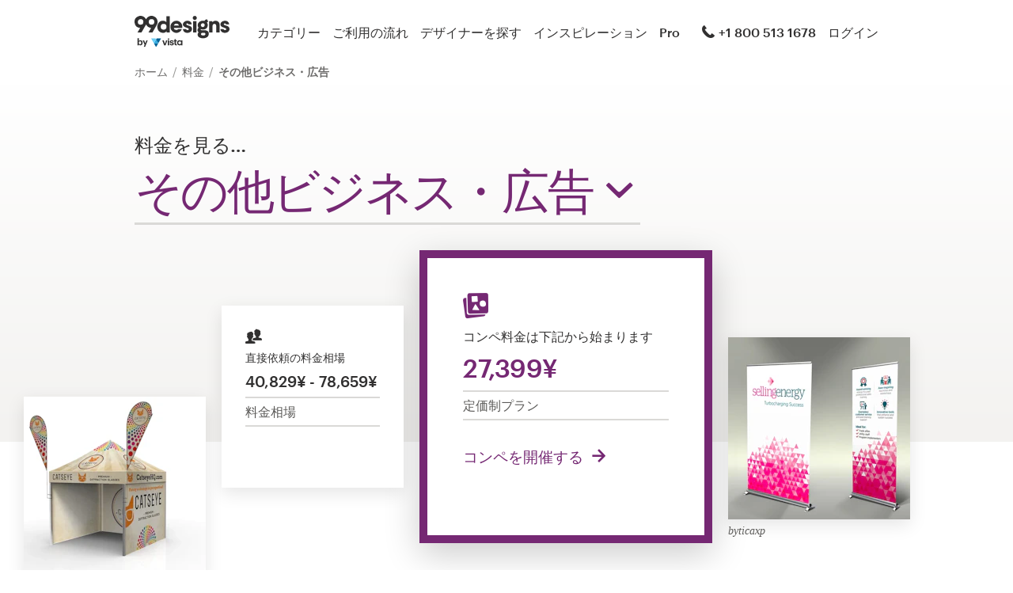

--- FILE ---
content_type: text/html; charset=utf-8
request_url: https://99designs.jp/pricing/other-business-advertising
body_size: 30322
content:
<!DOCTYPE html>
<html lang="ja-jp">
    <head>
        <meta charset="utf-8">


<title>その他ビジネス・広告 | 料金 | 99designs</title>

<meta name="description" content="99designsでその他ビジネス・広告デザインの依頼金額を見る。定価制プランまたはデザイナーと直接交渉する。デザインの著作権はすべてお客様へ譲渡されます。" />
<meta name="keywords" content="" />
<meta name="apple-mobile-web-app-title" content="99designs" />
<meta name="slack-app-id" content="A2D02016F" />
<meta property="fb:app_id" content="51230776953" />

<meta property="og:title" content="その他ビジネス・広告 | 料金 | 99designs" />
<meta property="og:description" content="99designsでその他ビジネス・広告デザインの依頼金額を見る。定価制プランまたはデザイナーと直接交渉する。デザインの著作権はすべてお客様へ譲渡されます。" />
<meta property="og:url" content="https://99designs.jp/pricing/other-business-advertising" />
<meta property="og:type" content="website" />
<meta property="og:site_name" content="99designs" />

<meta name="twitter:card" content="summary">
<meta name="twitter:site" content="@99designs">
<meta name="twitter:title" content="その他ビジネス・広告 | 料金 | 99designs">
<meta name="twitter:description" content="99designsでその他ビジネス・広告デザインの依頼金額を見る。定価制プランまたはデザイナーと直接交渉する。デザインの著作権はすべてお客様へ譲渡されます。">

        <link rel="alternate" hreflang="en-us" href="https://99designs.com/pricing/other-business-advertising" />
        <link rel="alternate" hreflang="es-us" href="https://es.99designs.com/pricing/other-business-advertising" />
        <link rel="alternate" hreflang="en-au" href="https://99designs.com.au/pricing/other-business-advertising" />
        <link rel="alternate" hreflang="en-ca" href="https://99designs.ca/pricing/other-business-advertising" />
        <link rel="alternate" hreflang="en-gb" href="https://99designs.co.uk/pricing/other-business-advertising" />
        <link rel="alternate" hreflang="en-ie" href="https://99designs.ie/pricing/other-business-advertising" />
        <link rel="alternate" hreflang="de-de" href="https://99designs.de/pricing/other-business-advertising" />
        <link rel="alternate" hreflang="en-de" href="https://en.99designs.de/pricing/other-business-advertising" />
        <link rel="alternate" hreflang="en-dk" href="https://99designs.dk/pricing/other-business-advertising" />
        <link rel="alternate" hreflang="fr-fr" href="https://99designs.fr/pricing/other-business-advertising" />
        <link rel="alternate" hreflang="en-fr" href="https://en.99designs.fr/pricing/other-business-advertising" />
        <link rel="alternate" hreflang="it-it" href="https://99designs.it/pricing/other-business-advertising" />
        <link rel="alternate" hreflang="en-it" href="https://en.99designs.it/pricing/other-business-advertising" />
        <link rel="alternate" hreflang="en-no" href="https://99designs.no/pricing/other-business-advertising" />
        <link rel="alternate" hreflang="nl-nl" href="https://99designs.nl/pricing/other-business-advertising" />
        <link rel="alternate" hreflang="en-nl" href="https://en.99designs.nl/pricing/other-business-advertising" />
        <link rel="alternate" hreflang="pt-br" href="https://99designs.com.br/pricing/other-business-advertising" />
        <link rel="alternate" hreflang="en-br" href="https://en.99designs.com.br/pricing/other-business-advertising" />
        <link rel="alternate" hreflang="pt-pt" href="https://99designs.pt/pricing/other-business-advertising" />
        <link rel="alternate" hreflang="en-pt" href="https://en.99designs.pt/pricing/other-business-advertising" />
        <link rel="alternate" hreflang="es-cl" href="https://99designs.cl/pricing/other-business-advertising" />
        <link rel="alternate" hreflang="en-cl" href="https://en.99designs.cl/pricing/other-business-advertising" />
        <link rel="alternate" hreflang="es-co" href="https://99designs.com.co/pricing/other-business-advertising" />
        <link rel="alternate" hreflang="en-co" href="https://en.99designs.com.co/pricing/other-business-advertising" />
        <link rel="alternate" hreflang="es-mx" href="https://99designs.com.mx/pricing/other-business-advertising" />
        <link rel="alternate" hreflang="en-mx" href="https://en.99designs.com.mx/pricing/other-business-advertising" />
        <link rel="alternate" hreflang="es-es" href="https://99designs.es/pricing/other-business-advertising" />
        <link rel="alternate" hreflang="en-es" href="https://en.99designs.es/pricing/other-business-advertising" />
        <link rel="alternate" hreflang="ja-jp" href="https://99designs.jp/pricing/other-business-advertising" />
        <link rel="alternate" hreflang="en-jp" href="https://en.99designs.jp/pricing/other-business-advertising" />
        <link rel="alternate" hreflang="de-ch" href="https://99designs.ch/pricing/other-business-advertising" />
        <link rel="alternate" hreflang="it-ch" href="https://it.99designs.ch/pricing/other-business-advertising" />
        <link rel="alternate" hreflang="fr-ch" href="https://fr.99designs.ch/pricing/other-business-advertising" />
        <link rel="alternate" hreflang="en-ch" href="https://en.99designs.ch/pricing/other-business-advertising" />
        <link rel="alternate" hreflang="en-hk" href="https://99designs.hk/pricing/other-business-advertising" />
        <link rel="alternate" hreflang="en-sg" href="https://99designs.com.sg/pricing/other-business-advertising" />
        <link rel="alternate" hreflang="nl-be" href="https://99designs.be/pricing/other-business-advertising" />
        <link rel="alternate" hreflang="fr-be" href="https://fr.99designs.be/pricing/other-business-advertising" />
        <link rel="alternate" hreflang="en-be" href="https://en.99designs.be/pricing/other-business-advertising" />
        <link rel="alternate" hreflang="de-at" href="https://99designs.at/pricing/other-business-advertising" />
        <link rel="alternate" hreflang="en-at" href="https://en.99designs.at/pricing/other-business-advertising" />


    <link rel="canonical" href="https://99designs.jp/pricing/other-business-advertising" />

<link rel="mask-icon" href="/pinned-tab-icon.svg" color="#fe5f50" />
<link rel="apple-touch-icon" href="/touch-icon-iphone.png" />
<link rel="apple-touch-icon" sizes="76x76" href="/touch-icon-ipad.png" />
<link rel="apple-touch-icon" sizes="120x120" href="/touch-icon-iphone-retina.png" />
<link rel="apple-touch-icon" sizes="152x152" href="/touch-icon-ipad-retina.png" />



        <meta property="og:image" content="https://99designs.jp/og-image.png" />
<meta property="og:image:alt" content="大小のクジラに囲まれた青い背景の99designsロゴ">
<meta property="og:image:type" content="image/png" />
<meta property="og:image:width" content="1200" />
<meta property="og:image:height" content="630" />

<meta name="twitter:image" content="https://99designs.jp/og-image.png" />
<meta name="twitter:image:alt" content="大小のクジラに囲まれた青い背景の99designsロゴ" />

<link rel="image_src" href="https://99designs.jp/og-image.png" />


    
    <meta name="viewport" content="width=device-width, initial-scale=1">
    <meta http-equiv="cleartype" content="on">
    <meta http-equiv="X-UA-Compatible" content="IE=edge,chrome=1">
    <meta http-equiv="X-UA-TextLayoutMetrics" content="natural" />
    <meta http-equiv="Accept-CH" content="DPR, Viewport-Width, Width">
    <meta name="format-detection" content="telephone=no">
    <meta name="apple-mobile-web-app-title" content="99designs" />
    <meta name="author" content="99designs" />

    <link rel="icon" sizes="16x16 32x32" href="/favicon.ico" />

        <link rel="preload" as="font" crossorigin="crossorigin" type="font/woff2" href="https://assets.99static.com/shared/fonts/Graphik-Medium.woff2" />
        <link rel="preload" as="font" crossorigin="crossorigin" type="font/woff2" href="https://assets.99static.com/shared/fonts/Graphik-Regular.woff2" />

    <link rel="stylesheet" media="screen" href="https://assets.99static.com/start/assets/css/layout-91e9e696.css" />

        <link rel="stylesheet" media="screen" href="https://assets.99static.com/start/assets/css/pricing-f12ff7cf.css" />


    <script>window.CDN_URL = "https://assets.99static.com/start/assets"</script>

        <script src="//d2wy8f7a9ursnm.cloudfront.net/v6/bugsnag.min.js"></script>
    <script>
        window.bugsnagClient = bugsnag("7d9134ec5729e1bb7d151c664a0591f9")
    </script>

<script>

bugsnagClient.metaData = {
    experiments: {"adminTagMessages":{"variant":"enabled","version":"1"},"brandGuideProduct":{"variant":"disabled","version":"1"},"completedProjectPage":{"variant":"enabled","version":"1"},"contestsConciergeUpgradeTile":{"variant":"enabled","version":"1"},"cookieConsent":{"variant":"enabled","version":"1"},"enableAIPreferenceForContests":{"variant":"enabled","version":"1"},"hyperwallet":{"variant":"enabled","version":"1"},"hyperwalletPreMigration":{"variant":"enabled","version":"1"},"localizedTax":{"variant":"enabled","version":"1"},"projectsDdoMicrofrontend":{"variant":"enabled","version":"1"},"taxService":{"variant":"enabled","version":"1"},"taxServiceInContests":{"variant":"enabled","version":"1"},"visualStylesApplicationSorting":{"variant":"enabled","version":"1"}},
};

bugsnagClient.beforeSend = function(payload) {
    var blacklistedErrors = [
        // http://stackoverflow.com/questions/5913978/cryptic-script-error-reported-in-javascript-in-chrome-and-firefox
        /^Script error.$/,

        // http://stackoverflow.com/questions/1087518/firefox-error-loading-script
        /^Error loading script$/,

        // Script failed to load - generally happens during deployments
        /\[object HTMLScriptElement\]/,

        // Sirefef Windows Malware
        /priamjQuery is not defined/,

        // Chrome extensions
        // https://developer.chrome.com/extensions/storage.html
        /^TypeError: Cannot read property \'local\' of undefined$/,

        // 3rd party toolbar http://toolbar.conduit.com/
        /conduitPage/,
        /EBCallBackMessageReceived/,

        // 3rd party toolbar http://www.dealply.com/
        /DealPly/,

        // The Tale of an Unfindable JS Error http://blog.errorception.com/2012/03/tale-of-unfindable-js-error.html
        /originalCreateNotification/,
        /atomicFindClose/,
        /jid1-ejhbjdxm9zr4tq/,
        /miscellaneous_bindings/,

        // Firefox
        // Extension errors https://support.mozilla.org/en-US/questions/942331
        /Error: syntax error/,

        // UC browser
        // https://github.com/bugsnag/bugsnag-js/issues/186
        /__show__deepen/,

        // IE8
        // http://support.microsoft.com/kb/2688188
        /Invalid pointer/,

        // IE10
        // Local storage permissions https://github.com/meteor/meteor/issues/1291
        /Access is denied/,

        // others
        /QuotaExceededError/,
        /Idle connections will be closed/,
    ];

    // only log the error if it doesn't match any blacklisted error
    return !blacklistedErrors.some(function(regexp) {
        return regexp.test(payload.message);
    });
}
</script>



    <script src="/accounts/accounts.js?segment_key=uGchVqH1N7u7wLNJcBCRg1oIO9Gl6Lpa"></script>


        <script src="https://assets.99static.com/start/assets/js/ja-JP/common/vendor-ccb6780b0a55f8e2898e.js"></script>

    <script type="text/javascript">
    var dataLayer = dataLayer || [];
    dataLayer.push({"isAdmin":false,"isDesigner":false,"isCustomer":false,"affiliateCode":null,"isStart":true,"googleAnalyticsDomain":".99designs.jp","googleAnalyticsCode":"UA-3528448-53"});
</script>


    <script>
  (function(h,o,u,n,d) {
    h=h[d]=h[d]||{q:[],onReady:function(c){h.q.push(c)}}
    d=o.createElement(u);d.async=1;d.src=n
    n=o.getElementsByTagName(u)[0];n.parentNode.insertBefore(d,n)
  })(window,document,'script','https://www.datadoghq-browser-agent.com/datadog-rum-v3.js','DD_RUM')
  DD_RUM.onReady(function() {
    DD_RUM.init({
        clientToken: 'pub6018e8cb8a18333f9e53d38127373112',
        applicationId: 'c1009a05-84a7-46ed-9e3d-f5da1129952f',
        site: 'datadoghq.com',
        service:'start',
        env:'prod',
        version: '1.0.0',
        sampleRate: 3,
        trackInteractions: true,
    })
  })
</script>


    

    
</head>


    <body class="sl_notranslate">
        








<div data-promo-bar="true" data-oc-name="left right" data-globalnavui="true" data-globalnavui-userrole="logged-out" data-trackable-section="off-canvas-nav" data-oc-offset-admin-bar="true" class="oc-wrapper ">
    <div class="oc-content--main" data-oc-canvas="left right">
            <div
                data-promo-bar
                data-promo-bar-endpoint="/noticebar"
                data-hidden
                data-use-carousel-color
            ></div>
        
    <div class="app max--desktop">
      <div class="app__header">
        <header class="site-header site-header--static site-header--signed-out"
  ><div class="site-header__inner1"
    ><div class="site-header__inner2"
      ><div class="site-header__item site-header__item--left-oc-trigger"
        ><button
          class="site-header__left-oc-trigger"
          type="button"
          data-oc-trigger="left"
          aria-label="メニュー"
        ></button></div
      ><div class="site-header__item site-header__item--branding"
        ><a class="site-header__site-logo" href="/" title="99designs by Vista"
          ><div
            class="site-header__site-logo__image site-header__site-logo__image--ja"
            aria-label="99designs by Vista"
          ></div></a></div
      ><div class="site-header__item site-header__item--primary-navigation"
        ><div class="top-level-nav"
          ><div class="top-level-nav__item"
            ><a class="top-level-nav__item__link" href="/categories"
              >カテゴリー</a
            ></div
          ><div class="top-level-nav__item"
            ><a class="top-level-nav__item__link" href="/how-it-works"
              >ご利用の流れ</a
            ></div
          ><div class="top-level-nav__item"
            ><a class="top-level-nav__item__link" href="/designers/search"
              >デザイナーを探す</a
            ></div
          ><div class="top-level-nav__item"
            ><a class="top-level-nav__item__link" href="/discover"
              >インスピレーション</a
            ></div
          ><div class="top-level-nav__item"
            ><a class="top-level-nav__item__link" href="/pro">Pro</a></div
          ></div
        ></div
      ><div class="site-header__item site-header__item--secondary-navigation"
        ><div class="top-level-nav"
          ><div class="top-level-nav__item"
            ><a class="top-level-nav__item__link" href="/help"
              ><span
                class="icon icon--hidden-for-special-breakpoint icon--offset-right icon--inline icon--phone-1"
              ></span
              >+1 800 513 1678</a
            ></div
          ></div
        ></div
      ><div class="site-header__item site-header__item--account-navigation"
        ><div class="top-level-nav"
          ><div class="top-level-nav__item top-level-nav__item--first"
            ><a
              class="top-level-nav__item__link SMOKETEST_login_link"
              href="/login"
              data-globalnavui-loginlink="data-globalnavui-loginlink"
              >ログイン</a
            ></div
          ></div
        ></div
      ><div class="site-header__item site-header__item--right-oc-trigger"
        ><div class="top-level-nav"
          ><div class="top-level-nav__item top-level-nav__item--first"
            ><a
              class="top-level-nav__item__link SMOKETEST_login_link"
              href="/login"
              data-globalnavui-loginlink="data-globalnavui-loginlink"
              >ログイン</a
            ></div
          ></div
        ></div
      ></div
    ></div
  ></header
>

      </div>

      <div class="app__content">

        <div class="row">
          <div class="column">


            
<script type="application/ld+json">{"@context":"https://schema.org/","@type":"BreadcrumbList","itemListElement":[{"@type":"ListItem","position":1,"name":"ホーム","item":"https://99designs.jp/"},{"@type":"ListItem","position":2,"name":"料金","item":"https://99designs.jp/pricing"},{"@type":"ListItem","position":3,"name":"その他ビジネス・広告","item":"https://99designs.jp/pricing/other-business-advertising"}]}</script>

<ul class="breadcrumbs">
        <li class="breadcrumbs__item">
                <a class="breadcrumbs__item__link" href="/">
                    ホーム
                </a>
        </li>
        <li class="breadcrumbs__item">
                <a class="breadcrumbs__item__link" href="/pricing">
                    料金
                </a>
        </li>
        <li class="breadcrumbs__item">
                <span class="breadcrumbs__item__page">
                    その他ビジネス・広告
                <span>
        </li>
</ul>

          </div>
        </div>

        
<section class="section section--collapse-top section--collapse-bottom">
    
            
<div class="hero-layout hero-layout--hero-tiles">
    
                <div class="row" style="color: #752873;">
                  <div class="column">

                    
<div class="row">
    <div class="column">
        <h1 class="heading heading--h4 heading--no-margin heading--grey800">
            <span class="hidden">ビジネス・広告デザイン</span>料金を見る&hellip;
        </h1>

        
<div class="styled-select styled-select--h0 styled-select--chameleon styled-select--underlined" data-styled-select="true">  <button class="styled-select__trigger">
      <div class="styled-select__trigger__inner">
          <span class="styled-select__trigger__label" data-styled-select-label>
              その他ビジネス・広告
          </span>
      </div>
  </button>
  <select
    class="styled-select__select"
    
    
    data-styled-select-select
>
          <option value="3d-design"
              
          >3D</option>
          <option value="facebook-cover-design"
              
          >Facebookカバー写真</option>
          <option value="social-media-page-design"
              
          >SNSページ</option>
          <option value="t-shirt-design"
              
          >Tシャツ</option>
          <option value="web-design"
              
          >Webデザイン</option>
          <option value="wordpress-theme-design"
              
          >WordPressテーマ</option>
          <option value="other-art-illustration"
              
          >その他アート・イラスト</option>
          <option value="other-website-app-design"
              
          >その他ウェブ・アプリ</option>
          <option value="other-design"
              
          >その他デザイン</option>
          <option value="other-packaging-label-design"
              
          >その他パッケージ・ラベル</option>
          <option value="other-business-advertising"
              selected
          >その他ビジネス・広告</option>
          <option value="other-book-magazine-design"
              
          >その他書籍・雑誌</option>
          <option value="other-clothing-merchandise-design"
              
          >その他衣料品・販促品</option>
          <option value="postcard-flyer-design"
              
          >はがき・チラシ・各種印刷物</option>
          <option value="icon-button-design"
              
          >アイコン・ボタン</option>
          <option value="mobile-app-design"
              
          >アプリ</option>
          <option value="album-cover-design"
              
          >アルバムジャケット</option>
          <option value="illustrations"
              
          >イラスト・グラフィック</option>
          <option value="infographic-design"
              
          >インフォグラフィック</option>
          <option value="brochure-design"
              
          >カタログ</option>
          <option value="car-truck-van-wrap-design"
              
          >カーラッピング</option>
          <option value="character-mascot-design"
              
          >キャラクター・マスコット</option>
          <option value="cup-mug-design"
              
          >コップ・マグカップ</option>
          <option value="sticker-design"
              
          >ステッカー・シール</option>
          <option value="tattoo-design"
              
          >タトゥー</option>
          <option value="banner-ad-design"
              
          >バナー広告</option>
          <option value="powerpoint-template-design"
              
          >パワーポイント</option>
          <option value="poster-design"
              
          >ポスター</option>
          <option value="podcast-cover-design"
              
          >ポッドキャスト</option>
          <option value="menu-design"
              
          >メニュー</option>
          <option value="email-design"
              
          >メール</option>
          <option value="landing-page-design"
              
          >ランディングページのデザイン</option>
          <option value="logo-design"
              
          >ロゴデザイン</option>
          <option value="social-media-pack"
              
          >ロゴ＆SNSセット</option>
          <option value="brand-identity-pack"
              
          >ロゴ＆ブランディングセット</option>
          <option value="logo-brand-guide"
              
          >ロゴ＆ブランドガイドライン</option>
          <option value="logo-business-card-design"
              
          >ロゴ＆名刺</option>
          <option value="business-card-design"
              
          >名刺</option>
          <option value="product-packaging-design"
              
          >商品パッケージ</option>
          <option value="product-label-design"
              
          >商品ラベル</option>
          <option value="card-invitation-design"
              
          >挨拶状・招待状</option>
          <option value="stationery-design"
              
          >文房具</option>
          <option value="book-cover-design"
              
          >書籍表紙</option>
          <option value="signage-design"
              
          >看板</option>
          <option value="clothing-apparel-design"
              
          >衣料品・アパレル</option>
          <option value="merchandise-design"
              
          >販促品</option>
          <option value="magazine-cover-design"
              
          >雑誌表紙</option>
  </select>
</div>
    </div>
</div>

<div class="row">
    <div class="column">
        
<div class="hero-tiles hero-tiles--other-business-advertising">
    <div class="hero-tiles__tile">
        

<div class="product-pricing product-pricing--contests product-pricing--featured">
    <div class="product-pricing__title">
        コンペ料金は下記から始まります
    </div>

        <div class="product-pricing__pricing">
            27,399¥
        </div>

    <div class="product-pricing__type">
        定価制プラン
    </div>

        <div class="product-pricing__cta">
            <a href="/launch/other-business-advertising"
               class="link link--chameleon link--cta link--jumbo"
               data-pricing-cta
               data-pricing-cta-location="hero-contests">
                コンペを開催する
            </a>
        </div>
</div>

    </div>
    <div class="hero-tiles__tile">
        

<div class="product-pricing product-pricing--projects">
    <div class="product-pricing__title">
        直接依頼の料金相場
    </div>

        <div class="product-pricing__pricing">
            40,829¥ - 78,659¥
        </div>

    <div class="product-pricing__type">
        料金相場
    </div>

</div>

    </div>
    <div class="hero-tiles__tile">
        


<figure
    class="design-figure "
    
>
    <div class="design-figure__image-container">
        <img class="design-figure__image-container__image" alt="イラスト by trogled" title="イラスト by trogled" src="https://99designs-start-static.imgix.net/categories/square/other-business-advertising--trogled.png?auto=format&amp;ch=Width%2CDPR&amp;w=230&amp;h=230" />


            <div class="design-figure__image-container__additional_content">
                
            </div>
    </div>
        <figcaption class="design-figure__attribution">
            <span class="attribution attribution--small">
                bytrogled
            </span>
        </figcaption>
</figure>

    </div>
    <div class="hero-tiles__tile">
        


<figure
    class="design-figure "
    
>
    <div class="design-figure__image-container">
        <img class="design-figure__image-container__image" alt="イラスト by ticaxp" title="イラスト by ticaxp" src="https://99designs-start-static.imgix.net/categories/square/other-business-advertising--ticaxp.png?auto=format&amp;ch=Width%2CDPR&amp;w=230&amp;h=230" />


            <div class="design-figure__image-container__additional_content">
                
            </div>
    </div>
        <figcaption class="design-figure__attribution">
            <span class="attribution attribution--small">
                byticaxp
            </span>
        </figcaption>
</figure>

    </div>
</div>

    </div>
</div>


                  </div>
                </div>

</div>
</section>
            
<section class="section">
        


<div data-scrollable>
    <div data-scrollable-inner>
        <table class="table table--full-width table--products" cellpadding="0" cellspacing="0">
            <thead>
                <tr>
                    <th></th>
                    <th>
                        <div class="table-cell table-cell--left-aligned table-cell--space-right">
                            
    <div class="heading heading--h4 heading--quarter-margin heading--grey800">プロジェクト方式のメリット</div>


                            
    <p class="paragraph paragraph--root paragraph--no-margin">あなたのプロジェクトにぴったりのデザイナーに直接お仕事を依頼できます。</p>

                        </div>
                    </th>
                    <th>
                        <div class="table-cell table-cell--left-aligned table-cell--space-left">
                            
    <div class="heading heading--h4 heading--quarter-margin heading--berlin-thing">コンペ方式のメリット</div>


                            
    <p class="paragraph paragraph--root paragraph--no-margin">デザインブリーフをコミュニティ全体に公開します。デザイナーたちは自分のアイデアを提出します。お気に入りのデザインを選びましょう。</p>

                        </div>
                    </th>
                </tr>
                <tr>
                    <th></th>
                    <th>
                        <div class="table-cell table-cell--grey100 table-cell--space-right">
                            
    <div class="heading heading--h5 heading--quarter-margin">40,829¥ - 78,659¥〜</div>


                            <a href="#projects"
                               data-scrollto="#projects"
                               class="link link--default link--grey800"
                               data-pricing-cta
                               data-pricing-cta-location="comparison-table">
                                もっと詳しく
                            </a>
                        </div>
                    </th>
                    <th>
                        <div class="table-cell table-cell--berlin-thing table-cell--space-left">
                            <div>
                                
    <div class="heading heading--h5 heading--quarter-margin">27,399¥〜</div>

                                <a href="#contests"
                                   data-scrollto="#contests"
                                   class="link link--default link--white"
                                   data-pricing-cta
                                   data-pricing-cta-location="comparison-table">
                                    料金プラン一覧
                                </a>
                            </div>
                        </div>
                    </th>
                </tr>
            </thead>

            <tbody>
                    <tr>
                        <td>
                            <div class="table-cell table-cell--left-aligned table-cell--no-horizontal-padding">
                                複数のデザイナーから何十通りものデザインが届く
                            </div>
                        </td>
                        <td>
                            <div class="table-cell table-cell--grey100 table-cell--space-right">
                                <div class="table-cell__small-only">
                                    複数のデザイナーから何十通りものデザインが届く
                                </div>
                                
<span class="icon icon--large icon--minus-2 icon--semi-transparent"></span>

                            </div>
                        </td>
                        <td>
                            <div class="table-cell table-cell--berlin-thing table-cell--space-left">
                                <div class="table-cell__small-only">
                                    複数のデザイナーから何十通りものデザインが届く
                                </div>
                                
<span class="icon icon--large icon--tick-1"></span>

                            </div>
                        </td>
                    </tr>
                    <tr>
                        <td>
                            <div class="table-cell table-cell--left-aligned table-cell--no-horizontal-padding">
                                定価制プランと予め設定したスケジュール
                            </div>
                        </td>
                        <td>
                            <div class="table-cell table-cell--grey100 table-cell--space-right">
                                <div class="table-cell__small-only">
                                    定価制プランと予め設定したスケジュール
                                </div>
                                
<span class="icon icon--large icon--minus-2 icon--semi-transparent"></span>

                            </div>
                        </td>
                        <td>
                            <div class="table-cell table-cell--berlin-thing table-cell--space-left">
                                <div class="table-cell__small-only">
                                    定価制プランと予め設定したスケジュール
                                </div>
                                
<span class="icon icon--large icon--tick-1"></span>

                            </div>
                        </td>
                    </tr>
                    <tr>
                        <td>
                            <div class="table-cell table-cell--left-aligned table-cell--no-horizontal-padding">
                                デザインの著作権はすべてお客様へ譲渡されます
                            </div>
                        </td>
                        <td>
                            <div class="table-cell table-cell--grey100 table-cell--space-right">
                                <div class="table-cell__small-only">
                                    デザインの著作権はすべてお客様へ譲渡されます
                                </div>
                                
<span class="icon icon--large icon--tick-1"></span>

                            </div>
                        </td>
                        <td>
                            <div class="table-cell table-cell--berlin-thing table-cell--space-left">
                                <div class="table-cell__small-only">
                                    デザインの著作権はすべてお客様へ譲渡されます
                                </div>
                                
<span class="icon icon--large icon--tick-1"></span>

                            </div>
                        </td>
                    </tr>
                    <tr>
                        <td>
                            <div class="table-cell table-cell--left-aligned table-cell--no-horizontal-padding">
                                弊社の品質基準を満たしたデザイナーのみ受注可能
                            </div>
                        </td>
                        <td>
                            <div class="table-cell table-cell--grey100 table-cell--space-right">
                                <div class="table-cell__small-only">
                                    弊社の品質基準を満たしたデザイナーのみ受注可能
                                </div>
                                
<span class="icon icon--large icon--tick-1"></span>

                            </div>
                        </td>
                        <td>
                            <div class="table-cell table-cell--berlin-thing table-cell--space-left">
                                <div class="table-cell__small-only">
                                    弊社の品質基準を満たしたデザイナーのみ受注可能
                                </div>
                                
<span class="icon icon--large icon--tick-1"></span>

                            </div>
                        </td>
                    </tr>
                    <tr>
                        <td>
                            <div class="table-cell table-cell--left-aligned table-cell--no-horizontal-padding">
                                納品データは印刷用とデジタル用のデザインファイル
                            </div>
                        </td>
                        <td>
                            <div class="table-cell table-cell--grey100 table-cell--space-right">
                                <div class="table-cell__small-only">
                                    納品データは印刷用とデジタル用のデザインファイル
                                </div>
                                
<span class="icon icon--large icon--tick-1"></span>

                            </div>
                        </td>
                        <td>
                            <div class="table-cell table-cell--berlin-thing table-cell--space-left">
                                <div class="table-cell__small-only">
                                    納品データは印刷用とデジタル用のデザインファイル
                                </div>
                                
<span class="icon icon--large icon--tick-1"></span>

                            </div>
                        </td>
                    </tr>
            </tbody>
            <tfoot>
                <tr>
                    <td></td>
                    <td>
                        <div class="table-cell">
                            


    <a data-pricing-cta="" data-pricing-cta-location="comparison-table" class="button button--jumbo button--marketing-secondary button--grey800 button--responsive" href="/projects/create?category=other-business-advertising">
            <span class="button__inner">
        <span class="button__label">
            プロジェクトを始める        </span>
    </span>

</a>
                        </div>
                    </td>
                    <td>
                        <div class="table-cell">
                            


    <a data-pricing-cta="" data-pricing-cta-location="comparison-table" class="button button--jumbo button--primary button--berlin-thing button--responsive" href="/launch/other-business-advertising">
            <span class="button__inner">
        <span class="button__label">
            コンペを開催する        </span>
    </span>

</a>
                        </div>
                    </td>
                </tr>
            </tfoot>
        </table>
    </div>
</div>


</section>
            
<div class="row">
    <div class="column">
        <div class="section-divider"></div>
    </div>
</div>

            
<section id="contests" class="section">
        <div style="color: #752873">
      <div class="row">
    <div class="column">

        
    <h2 class="heading heading--h2 heading--with-divider heading--h2-capped">コンペ料金が明確な定価制プラン</h2>




        
    <p class="paragraph paragraph--narrow paragraph--root paragraph--offset">
世界中のデザイナーがあなたのために最高のデザインを提案します。詳しくは「<a href="/how-it-works" class="link link--default">ご利用の流れ</a>」のページをご覧ください。お客さまのご予算にあわせて、4つの料金プランをご用意しております。 表示料金はすべて売上税抜き料金です。</p>

    </div>
</div>


    <div class="paragraph">
<div data-scrollable>
    <div data-scrollable-inner>
        <table class="table table--full-width table--packages" cellpadding="0" cellspacing="0">
            <thead>
                <tr>
                    <th></th>
                        <th>
                            <div class="table-cell">
                                <div class="bordered-box bordered-box--bronze bordered-box--with-shadow-medium bordered-box--square-small bordered-box--centered bordered-box--in-text-flow bordered-box--responsive">
                                    
    <div class="heading heading--h5 heading--no-margin heading--grey800">ブロンズ</div>

                                </div>

                                
    <div class="heading heading--h5 heading--no-margin heading--grey800">27,399¥</div>

                            </div>
                        </th>
                        <th>
                            <div class="table-cell">
                                <div class="bordered-box bordered-box--silver bordered-box--with-shadow-medium bordered-box--square-small bordered-box--centered bordered-box--in-text-flow bordered-box--responsive">
                                    
    <div class="heading heading--h5 heading--no-margin heading--grey800">シルバー</div>

                                </div>

                                
    <div class="heading heading--h5 heading--no-margin heading--grey800">41,199¥</div>

                            </div>
                        </th>
                        <th>
                            <div class="table-cell">
                                <div class="bordered-box bordered-box--gold bordered-box--with-shadow-medium bordered-box--square-small bordered-box--centered bordered-box--in-text-flow bordered-box--responsive">
                                    
    <div class="heading heading--h5 heading--no-margin heading--grey800">ゴールド</div>

                                </div>

                                
    <div class="heading heading--h5 heading--no-margin heading--grey800">82,499¥</div>

                            </div>
                        </th>
                        <th>
                            <div class="table-cell">
                                <div class="bordered-box bordered-box--platinum bordered-box--with-shadow-medium bordered-box--square-small bordered-box--centered bordered-box--in-text-flow bordered-box--responsive">
                                    
    <div class="heading heading--h5 heading--no-margin heading--grey800">プラチナ</div>

                                </div>

                                
    <div class="heading heading--h5 heading--no-margin heading--grey800">137,999¥</div>

                            </div>
                        </th>
                </tr>
            </thead>

            <tbody>

                    <tr>
                        <td colspan="5">
                            <div class="table-cell">
                                平均提案数
                            </div>
                        </td>
                    </tr>
                    <tr>
                        <td>
                            <div class="table-cell table-cell--left-aligned">
                                平均提案数
                            </div>
                        </td>
                            <td>
                                <div class="table-cell">
                                        30
                                </div>
                            </td>
                            <td>
                                <div class="table-cell">
                                        40
                                </div>
                            </td>
                            <td>
                                <div class="table-cell">
                                        50
                                </div>
                            </td>
                            <td>
                                <div class="table-cell">
                                        40
                                </div>
                            </td>
                    </tr>
                    <tr>
                        <td colspan="5">
                            <div class="table-cell">
                                全額返金保証
                            </div>
                        </td>
                    </tr>
                    <tr>
                        <td>
                            <div class="table-cell table-cell--left-aligned">
                                全額返金保証
                            </div>
                        </td>
                            <td>
                                <div class="table-cell">
                                        
<span class="icon icon--large icon--root icon--tick-1"></span>

                                </div>
                            </td>
                            <td>
                                <div class="table-cell">
                                        
<span class="icon icon--large icon--root icon--tick-1"></span>

                                </div>
                            </td>
                            <td>
                                <div class="table-cell">
                                        
<span class="icon icon--large icon--root icon--tick-1"></span>

                                </div>
                            </td>
                            <td>
                                <div class="table-cell">
                                        
<span class="icon icon--large icon--root icon--tick-1"></span>

                                </div>
                            </td>
                    </tr>
                    <tr>
                        <td colspan="5">
                            <div class="table-cell">
                                デザインの著作権はすべてお客様へ譲渡
                            </div>
                        </td>
                    </tr>
                    <tr>
                        <td>
                            <div class="table-cell table-cell--left-aligned">
                                デザインの著作権はすべてお客様へ譲渡
                            </div>
                        </td>
                            <td>
                                <div class="table-cell">
                                        
<span class="icon icon--large icon--root icon--tick-1"></span>

                                </div>
                            </td>
                            <td>
                                <div class="table-cell">
                                        
<span class="icon icon--large icon--root icon--tick-1"></span>

                                </div>
                            </td>
                            <td>
                                <div class="table-cell">
                                        
<span class="icon icon--large icon--root icon--tick-1"></span>

                                </div>
                            </td>
                            <td>
                                <div class="table-cell">
                                        
<span class="icon icon--large icon--root icon--tick-1"></span>

                                </div>
                            </td>
                    </tr>
                    <tr>
                        <td colspan="5">
                            <div class="table-cell">
                                中級およびトップレベルデザイナーのみ参加可能
                            </div>
                        </td>
                    </tr>
                    <tr>
                        <td>
                            <div class="table-cell table-cell--left-aligned">
                                中級およびトップレベルデザイナーのみ参加可能
                            </div>
                        </td>
                            <td>
                                <div class="table-cell">
                                        
<span class="icon icon--large icon--root icon--minus-2 icon--semi-transparent"></span>

                                </div>
                            </td>
                            <td>
                                <div class="table-cell">
                                        
<span class="icon icon--large icon--root icon--minus-2 icon--semi-transparent"></span>

                                </div>
                            </td>
                            <td>
                                <div class="table-cell">
                                        
<span class="icon icon--large icon--root icon--tick-1"></span>

                                </div>
                            </td>
                            <td>
                                <div class="table-cell">
                                        
<span class="icon icon--large icon--root icon--minus-2 icon--semi-transparent"></span>

                                </div>
                            </td>
                    </tr>
                    <tr>
                        <td colspan="5">
                            <div class="table-cell">
                                トップレベルデザイナーのみ参加可能
                            </div>
                        </td>
                    </tr>
                    <tr>
                        <td>
                            <div class="table-cell table-cell--left-aligned">
                                トップレベルデザイナーのみ参加可能
                            </div>
                        </td>
                            <td>
                                <div class="table-cell">
                                        
<span class="icon icon--large icon--root icon--minus-2 icon--semi-transparent"></span>

                                </div>
                            </td>
                            <td>
                                <div class="table-cell">
                                        
<span class="icon icon--large icon--root icon--minus-2 icon--semi-transparent"></span>

                                </div>
                            </td>
                            <td>
                                <div class="table-cell">
                                        
<span class="icon icon--large icon--root icon--minus-2 icon--semi-transparent"></span>

                                </div>
                            </td>
                            <td>
                                <div class="table-cell">
                                        
<span class="icon icon--large icon--root icon--tick-1"></span>

                                </div>
                            </td>
                    </tr>
                    <tr>
                        <td colspan="5">
                            <div class="table-cell">
                                専属のアカウントマネジャー
                            </div>
                        </td>
                    </tr>
                    <tr>
                        <td>
                            <div class="table-cell table-cell--left-aligned">
                                専属のアカウントマネジャー
                            </div>
                        </td>
                            <td>
                                <div class="table-cell">
                                        
<span class="icon icon--large icon--root icon--minus-2 icon--semi-transparent"></span>

                                </div>
                            </td>
                            <td>
                                <div class="table-cell">
                                        
<span class="icon icon--large icon--root icon--minus-2 icon--semi-transparent"></span>

                                </div>
                            </td>
                            <td>
                                <div class="table-cell">
                                        
<span class="icon icon--large icon--root icon--minus-2 icon--semi-transparent"></span>

                                </div>
                            </td>
                            <td>
                                <div class="table-cell">
                                        
<span class="icon icon--large icon--root icon--tick-1"></span>

                                </div>
                            </td>
                    </tr>
                    <tr>
                        <td colspan="5">
                            <div class="table-cell">
                                優先サポート
                            </div>
                        </td>
                    </tr>
                    <tr>
                        <td>
                            <div class="table-cell table-cell--left-aligned">
                                優先サポート
                            </div>
                        </td>
                            <td>
                                <div class="table-cell">
                                        
<span class="icon icon--large icon--root icon--minus-2 icon--semi-transparent"></span>

                                </div>
                            </td>
                            <td>
                                <div class="table-cell">
                                        
<span class="icon icon--large icon--root icon--minus-2 icon--semi-transparent"></span>

                                </div>
                            </td>
                            <td>
                                <div class="table-cell">
                                        
<span class="icon icon--large icon--root icon--minus-2 icon--semi-transparent"></span>

                                </div>
                            </td>
                            <td>
                                <div class="table-cell">
                                        
<span class="icon icon--large icon--root icon--tick-1"></span>

                                </div>
                            </td>
                    </tr>
            </tbody>
        </table>
    </div>
</div>
</div>


<div class="row">
    <div class="column">

        <div class="centered-text">
            <div class="cta-pair cta-pair--no-margin">
                <div class="cta-pair__button">
                    


    <a data-pricing-cta="" data-pricing-cta-location="contests-pricing-module" class="button button--jumbo button--primary button--berlin-thing button--responsive" href="/launch/other-business-advertising">
            <span class="button__inner">
        <span class="button__label">
            コンペを開催する        </span>
    </span>

</a>
                </div>
                <div class="cta-pair__link">
                    <a href="/other-business-advertising"
                       class="link link--chameleon link--cta link--jumbo"
                       data-pricing-cta
                       data-pricing-cta-location="contests-pricing-module">
                        ビジネス・広告デザインについてもっと詳しく
                    </a>
                </div>
            </div>
        </div>

    </div>
</div>

    </div>

</section>
            
<div class="row">
    <div class="column">
        <div class="section-divider"></div>
    </div>
</div>

            
<section id="projects" class="section">
        <div style="color: ">
      <div class="row">
    <div class="column">
        <div class="two-column two-column--no-margin">
            <div class="two-column__image">

                <div class="set-card-showcase set-card-showcase--three-in-line">
                    <div class="set-card-showcase__item">
                        
<div class="set-card set-card--no-hover set-card--medium">
    <div class="set-card__user">
        <div class="user user--medium">
            <div class="user__avatar">
                <a class="avatar avatar--large" href="/profiles/469669">
                    <img class="avatar__image" src="/avatars/users/469669/96" />
                </a>
            </div>
            <div class="user__display-name">
                <div class="display-name">
                    <a class="link" href="/profiles/469669">
                        hery_krist
                    </a>
                </div>

                    <span class="pill pill--platinum">
                        トップレベル
                    </span>

                    <div>
                        5 <div class="star-rating star-rating--small star-rating--grey800">

        <span class="star-rating__star">
            <span
                style="width: 100%;"
                class="star-rating__star__icon"
            ></span>
        </span>

        <span class="star-rating__star">
            <span
                style="width: 100%;"
                class="star-rating__star__icon"
            ></span>
        </span>

        <span class="star-rating__star">
            <span
                style="width: 100%;"
                class="star-rating__star__icon"
            ></span>
        </span>

        <span class="star-rating__star">
            <span
                style="width: 100%;"
                class="star-rating__star__icon"
            ></span>
        </span>

        <span class="star-rating__star">
            <span
                style="width: 100%;"
                class="star-rating__star__icon"
            ></span>
        </span>
</div>

                    </div>

            </div>
        </div>
    </div>

        <div class="set-card__canvas">
            <div class="set-card__canvas__inner">
                


<figure
    class="design-figure "
    
>
    <div class="design-figure__image-container">
        <img class="design-figure__image-container__image" alt="イラスト by hery_krist" src="https://99designs-start-assets.imgix.net/images/pricing/herykrist-a52a665ac9.png?auto=format&amp;ch=Width%2CDPR&amp;w=349&amp;h=349" />


            <div class="design-figure__image-container__additional_content">
                
            </div>
    </div>
</figure>

            </div>
        </div>
</div>

                    </div>
                    <div class="set-card-showcase__item">
                        
<div class="set-card set-card--no-hover set-card--medium">
    <div class="set-card__user">
        <div class="user user--medium">
            <div class="user__avatar">
                <a class="avatar avatar--large" href="/profiles/812984">
                    <img class="avatar__image" src="/avatars/users/812984/96" />
                </a>
            </div>
            <div class="user__display-name">
                <div class="display-name">
                    <a class="link" href="/profiles/812984">
                        Ritesh.lal
                    </a>
                </div>

                    <span class="pill pill--platinum">
                        トップレベル
                    </span>

                    <div>
                        5 <div class="star-rating star-rating--small star-rating--grey800">

        <span class="star-rating__star">
            <span
                style="width: 100%;"
                class="star-rating__star__icon"
            ></span>
        </span>

        <span class="star-rating__star">
            <span
                style="width: 100%;"
                class="star-rating__star__icon"
            ></span>
        </span>

        <span class="star-rating__star">
            <span
                style="width: 100%;"
                class="star-rating__star__icon"
            ></span>
        </span>

        <span class="star-rating__star">
            <span
                style="width: 100%;"
                class="star-rating__star__icon"
            ></span>
        </span>

        <span class="star-rating__star">
            <span
                style="width: 100%;"
                class="star-rating__star__icon"
            ></span>
        </span>
</div>

                    </div>

            </div>
        </div>
    </div>

        <div class="set-card__canvas">
            <div class="set-card__canvas__inner">
                


<figure
    class="design-figure "
    
>
    <div class="design-figure__image-container">
        <img class="design-figure__image-container__image" alt="イラスト by Ritesh.lal" src="https://99designs-start-assets.imgix.net/images/pricing/redhatmac-5e59fbfc98.png?auto=format&amp;ch=Width%2CDPR&amp;w=349&amp;h=349" />


            <div class="design-figure__image-container__additional_content">
                
            </div>
    </div>
</figure>

            </div>
        </div>
</div>

                    </div>
                    <div class="set-card-showcase__item">
                        
<div class="set-card set-card--no-hover set-card--medium">
    <div class="set-card__user">
        <div class="user user--medium">
            <div class="user__avatar">
                <a class="avatar avatar--large" href="/profiles/2010430">
                    <img class="avatar__image" src="/avatars/users/2010430/96" />
                </a>
            </div>
            <div class="user__display-name">
                <div class="display-name">
                    <a class="link" href="/profiles/2010430">
                        semnitz
                    </a>
                </div>

                    <span class="pill pill--platinum">
                        トップレベル
                    </span>

                    <div>
                        5 <div class="star-rating star-rating--small star-rating--grey800">

        <span class="star-rating__star">
            <span
                style="width: 100%;"
                class="star-rating__star__icon"
            ></span>
        </span>

        <span class="star-rating__star">
            <span
                style="width: 100%;"
                class="star-rating__star__icon"
            ></span>
        </span>

        <span class="star-rating__star">
            <span
                style="width: 100%;"
                class="star-rating__star__icon"
            ></span>
        </span>

        <span class="star-rating__star">
            <span
                style="width: 100%;"
                class="star-rating__star__icon"
            ></span>
        </span>

        <span class="star-rating__star">
            <span
                style="width: 100%;"
                class="star-rating__star__icon"
            ></span>
        </span>
</div>

                    </div>

            </div>
        </div>
    </div>

        <div class="set-card__canvas">
            <div class="set-card__canvas__inner">
                


<figure
    class="design-figure "
    
>
    <div class="design-figure__image-container">
        <img class="design-figure__image-container__image" alt="イラスト by semnitz" src="https://99designs-start-assets.imgix.net/images/pricing/semnitz-518ba747fc.png?auto=format&amp;ch=Width%2CDPR&amp;w=349&amp;h=349" />


            <div class="design-figure__image-container__additional_content">
                
            </div>
    </div>
</figure>

            </div>
        </div>
</div>

                    </div>
                </div>

            </div>
            <div class="two-column__item">

                
    <h2 class="heading heading--h2 heading--with-divider heading--h2-capped">デザイナーを探し、見積もりを依頼する</h2>


                
    <p class="paragraph paragraph--narrow paragraph--root paragraph--offset">
複数のデザイナーから見積もりを依頼し、プロジェクトの料金を交渉することができます。詳しくは「<a href="/how-it-works" class="link link--default">ご利用の流れ</a>」のページをご覧ください。</p>



                
    <div class="paragraph paragraph--bordered">                    <div class="row">
                        <div class="column large-6 normal-6 medium-12 small-12">
                            
    <span class="paragraph paragraph--no-margin paragraph--root">料金相場&hellip;</span>

                        </div>
                        <div class="column large-6 normal-6 medium-12 small-12">
                            
    <div class="paragraph paragraph--no-margin">
    <span class="heading heading--h5">40,829¥ - 78,659¥</span>
</div>

                        </div>
                    </div>
</div>


                
    <div class="paragraph paragraph--root">
    <ul class="list list--vert-thin-checklist list--double-offset">
        
                <li class="list-item-semantic list-item-semantic--success-chameleon">カスタマイズされたデザイン</li>
                <li class="list-item-semantic list-item-semantic--success-chameleon">デザインの著作権はすべてお客様へ譲渡</li>
                <li class="list-item-semantic list-item-semantic--success-chameleon">納品データはデジタル用と印刷用のデザインファイル</li>
</ul></div>


                <div class="cta-pair cta-pair--stacked cta-pair--no-margin">
                    <div class="cta-pair__button">

                        


    <a data-pricing-cta="" data-pricing-cta-location="projects-module" class="button button--jumbo button--marketing-secondary button--grey800 button--responsive" href="/projects/create?category=other-business-advertising">
            <span class="button__inner">
        <span class="button__label">
            プロジェクトを始める        </span>
    </span>

</a>

                    </div>

                    <div class="cta-pair__link">
                        <a href="/other-business-advertising"
                           class="link link--cta link--jumbo link--chameleon"
                           data-pricing-cta
                           data-pricing-cta-location="projects-module">
                            ビジネス・広告デザインについてもっと詳しく
                        </a>
                    </div>
                </div>

            </div>
        </div>
    </div>
</div>

    </div>

</section>


        
<div class="row">
    <div class="column">
        <div class="section-divider"></div>
    </div>
</div>


        
<section class="section">
    
            <div class="two-column two-column--center two-column--no-margin">
    <div class="two-column__image">
        


<figure
    class="design-figure design-figure--pro-agency"
    
>
    <div class="design-figure__image-container">
        <img class="design-figure__image-container__image" alt="イラスト by goopanic" title="イラスト by goopanic" src="https://99designs-start-assets.imgix.net/images/home/pricing/pro_agency-44ab3c55b3.png?auto=format&amp;ch=Width%2CDPR&amp;w=713&amp;h=574" />


            <div class="design-figure__image-container__additional_content">
                
            </div>
    </div>
        <figcaption class="design-figure__attribution">
            <span class="attribution attribution--small">
                bygoopanic
            </span>
        </figcaption>
</figure>

    </div>
    <div class="two-column__item" style="color: #d43543;">
        <h2 class="heading heading--h2 heading--with-divider">
            デザイン事務所・代理店のお客様ですか？
        </h2>
        <p class="paragraph paragraph--root paragraph--offset">
            99designs Proは、デザイン事務所・代理店のニーズとご利用状況に応じたサポート・トレーニングや厳選されたデザイナーチーム、コラボレーション・プライバシーツールなどデザイン制作を継続的に必要とする事務所・代理店を支えるサービスです。
        </p>
        <div class="paragraph paragraph--offset">
            <a href="/pro" class="link link--cta link--chameleon link--jumbo">お見積もりはこちらから</a>
        </div>
    </div>
</div>


</section>
        
<div class="row">
    <div class="column">
        <div class="section-divider"></div>
    </div>
</div>


        
<section class="section">
    
            
<div class="row" id=>
    <div class="column">
        <div
            class="marketing-support
            marketing-support--joe
            marketing-support--reverse"
            style=""
        >
            <div class="marketing-support__figure marketing-support__figure--joe">
                <div class="marketing-support__figure__inner">
                        <img class="marketing-support__figure__image lazyload" data-srcset="https://99designs-start-assets.imgix.net/images/common/support/joe-84496f0124.png?auto=format&amp;ch=Width%2CDPR&amp;w=140&amp;h=220 140w, https://99designs-start-assets.imgix.net/images/common/support/joe-84496f0124.png?auto=format&amp;ch=Width%2CDPR&amp;w=281&amp;h=440 281w, https://99designs-start-assets.imgix.net/images/common/support/joe-84496f0124.png?auto=format&amp;ch=Width%2CDPR&amp;w=562&amp;h=880 562w," data-src="https://99designs-start-assets.imgix.net/images/common/support/joe-84496f0124.png?auto=format&amp;ch=Width%2CDPR" data-sizes="auto" src="[data-uri]" />
                </div>
            </div>
            <div class="marketing-support__content">
                <h2 class="heading heading--h2 heading--h2-capped heading--with-divider">
                    ご不明な点はありますか？
                </h2>
                <p class="paragraph paragraph--offset paragraph--root paragraph--narrow-until-small">
                    各種サポートを用意しております。<a href="/help" class="link link--default">FAQ集</a>をご覧になるか、<a href="https://support.99designs.com/hc/ja/requests/new" class="link link--default">メール</a>、あるいはお電話ください。
                </p>
                <ul class="paragraph--offset list list--stacked list--unstyled">
                    <li class="list__item">
                        

    <span class="phone">
            
<span class="icon icon--phone-1 icon--offset-right"></span>

    +1 800 513 1678

    </span>
    <a
        href="tel:+1 800 513 1678"
        class="phone phone--mobile"
    >
            
<span class="icon icon--phone-1 icon--offset-right"></span>

    +1 800 513 1678

    </a>

                    </li>
                    <li class="list__item">
                        <a href="/design-consultation" class="link link--cta link--jumbo link--chameleon" data-design-consultation-link>
                            
<span class="icon icon--consultation-1 icon--offset-right"></span>

                            無料デザイン相談のお申込み
                        </a>
                    </li>
                </ul>
            </div>
        </div>
    </div>
</div>


</section>
        
<section class="section section--dark section--responsive-hidden">
    
            
<div class="row">
    <div class="column">

        <h5 class="heading heading--h5">すべてのカテゴリ</h5>

        <div class="link-garden link-garden--of-four">
            <div class="link-garden__column">
                <ul class="link-garden__list">

                        <li class="link-garden__list__item">
                            <a class="link-garden__list__item__link" href="/pricing/3d-design">
                                3D
                            </a>
                        </li>
                        <li class="link-garden__list__item">
                            <a class="link-garden__list__item__link" href="/pricing/facebook-cover-design">
                                Facebookカバー写真
                            </a>
                        </li>
                        <li class="link-garden__list__item">
                            <a class="link-garden__list__item__link" href="/pricing/social-media-page-design">
                                SNSページ
                            </a>
                        </li>
                        <li class="link-garden__list__item">
                            <a class="link-garden__list__item__link" href="/pricing/t-shirt-design">
                                Tシャツ
                            </a>
                        </li>
                        <li class="link-garden__list__item">
                            <a class="link-garden__list__item__link" href="/pricing/web-design">
                                Webデザイン
                            </a>
                        </li>
                        <li class="link-garden__list__item">
                            <a class="link-garden__list__item__link" href="/pricing/wordpress-theme-design">
                                WordPressテーマ
                            </a>
                        </li>
                        <li class="link-garden__list__item">
                            <a class="link-garden__list__item__link" href="/pricing/other-art-illustration">
                                その他アート・イラスト
                            </a>
                        </li>
                        <li class="link-garden__list__item">
                            <a class="link-garden__list__item__link" href="/pricing/other-website-app-design">
                                その他ウェブ・アプリ
                            </a>
                        </li>
                        <li class="link-garden__list__item">
                            <a class="link-garden__list__item__link" href="/pricing/other-design">
                                その他デザイン
                            </a>
                        </li>
                        <li class="link-garden__list__item">
                            <a class="link-garden__list__item__link" href="/pricing/other-packaging-label-design">
                                その他パッケージ・ラベル
                            </a>
                        </li>
                        <li class="link-garden__list__item">
                            <a class="link-garden__list__item__link" href="/pricing/other-business-advertising">
                                その他ビジネス・広告
                            </a>
                        </li>
                        <li class="link-garden__list__item">
                            <a class="link-garden__list__item__link" href="/pricing/other-book-magazine-design">
                                その他書籍・雑誌
                            </a>
                        </li>
                                </ul>
                            </div>
                            <div class="link-garden__column">
                                <ul class="link-garden__list">
                        <li class="link-garden__list__item">
                            <a class="link-garden__list__item__link" href="/pricing/other-clothing-merchandise-design">
                                その他衣料品・販促品
                            </a>
                        </li>
                        <li class="link-garden__list__item">
                            <a class="link-garden__list__item__link" href="/pricing/postcard-flyer-design">
                                はがき・チラシ・各種印刷物
                            </a>
                        </li>
                        <li class="link-garden__list__item">
                            <a class="link-garden__list__item__link" href="/pricing/icon-button-design">
                                アイコン・ボタン
                            </a>
                        </li>
                        <li class="link-garden__list__item">
                            <a class="link-garden__list__item__link" href="/pricing/mobile-app-design">
                                アプリ
                            </a>
                        </li>
                        <li class="link-garden__list__item">
                            <a class="link-garden__list__item__link" href="/pricing/album-cover-design">
                                アルバムジャケット
                            </a>
                        </li>
                        <li class="link-garden__list__item">
                            <a class="link-garden__list__item__link" href="/pricing/illustrations">
                                イラスト・グラフィック
                            </a>
                        </li>
                        <li class="link-garden__list__item">
                            <a class="link-garden__list__item__link" href="/pricing/infographic-design">
                                インフォグラフィック
                            </a>
                        </li>
                        <li class="link-garden__list__item">
                            <a class="link-garden__list__item__link" href="/pricing/brochure-design">
                                カタログ
                            </a>
                        </li>
                        <li class="link-garden__list__item">
                            <a class="link-garden__list__item__link" href="/pricing/car-truck-van-wrap-design">
                                カーラッピング
                            </a>
                        </li>
                        <li class="link-garden__list__item">
                            <a class="link-garden__list__item__link" href="/pricing/character-mascot-design">
                                キャラクター・マスコット
                            </a>
                        </li>
                        <li class="link-garden__list__item">
                            <a class="link-garden__list__item__link" href="/pricing/cup-mug-design">
                                コップ・マグカップ
                            </a>
                        </li>
                        <li class="link-garden__list__item">
                            <a class="link-garden__list__item__link" href="/pricing/sticker-design">
                                ステッカー・シール
                            </a>
                        </li>
                                </ul>
                            </div>
                            <div class="link-garden__column">
                                <ul class="link-garden__list">
                        <li class="link-garden__list__item">
                            <a class="link-garden__list__item__link" href="/pricing/tattoo-design">
                                タトゥー
                            </a>
                        </li>
                        <li class="link-garden__list__item">
                            <a class="link-garden__list__item__link" href="/pricing/banner-ad-design">
                                バナー広告
                            </a>
                        </li>
                        <li class="link-garden__list__item">
                            <a class="link-garden__list__item__link" href="/pricing/powerpoint-template-design">
                                パワーポイント
                            </a>
                        </li>
                        <li class="link-garden__list__item">
                            <a class="link-garden__list__item__link" href="/pricing/poster-design">
                                ポスター
                            </a>
                        </li>
                        <li class="link-garden__list__item">
                            <a class="link-garden__list__item__link" href="/pricing/podcast-cover-design">
                                ポッドキャスト
                            </a>
                        </li>
                        <li class="link-garden__list__item">
                            <a class="link-garden__list__item__link" href="/pricing/menu-design">
                                メニュー
                            </a>
                        </li>
                        <li class="link-garden__list__item">
                            <a class="link-garden__list__item__link" href="/pricing/email-design">
                                メール
                            </a>
                        </li>
                        <li class="link-garden__list__item">
                            <a class="link-garden__list__item__link" href="/pricing/landing-page-design">
                                ランディングページのデザイン
                            </a>
                        </li>
                        <li class="link-garden__list__item">
                            <a class="link-garden__list__item__link" href="/pricing/logo-design">
                                ロゴデザイン
                            </a>
                        </li>
                        <li class="link-garden__list__item">
                            <a class="link-garden__list__item__link" href="/pricing/social-media-pack">
                                ロゴ＆SNSセット
                            </a>
                        </li>
                        <li class="link-garden__list__item">
                            <a class="link-garden__list__item__link" href="/pricing/brand-identity-pack">
                                ロゴ＆ブランディングセット
                            </a>
                        </li>
                        <li class="link-garden__list__item">
                            <a class="link-garden__list__item__link" href="/pricing/logo-brand-guide">
                                ロゴ＆ブランドガイドライン
                            </a>
                        </li>
                                </ul>
                            </div>
                            <div class="link-garden__column">
                                <ul class="link-garden__list">
                        <li class="link-garden__list__item">
                            <a class="link-garden__list__item__link" href="/pricing/logo-business-card-design">
                                ロゴ＆名刺
                            </a>
                        </li>
                        <li class="link-garden__list__item">
                            <a class="link-garden__list__item__link" href="/pricing/business-card-design">
                                名刺
                            </a>
                        </li>
                        <li class="link-garden__list__item">
                            <a class="link-garden__list__item__link" href="/pricing/product-packaging-design">
                                商品パッケージ
                            </a>
                        </li>
                        <li class="link-garden__list__item">
                            <a class="link-garden__list__item__link" href="/pricing/product-label-design">
                                商品ラベル
                            </a>
                        </li>
                        <li class="link-garden__list__item">
                            <a class="link-garden__list__item__link" href="/pricing/card-invitation-design">
                                挨拶状・招待状
                            </a>
                        </li>
                        <li class="link-garden__list__item">
                            <a class="link-garden__list__item__link" href="/pricing/stationery-design">
                                文房具
                            </a>
                        </li>
                        <li class="link-garden__list__item">
                            <a class="link-garden__list__item__link" href="/pricing/book-cover-design">
                                書籍表紙
                            </a>
                        </li>
                        <li class="link-garden__list__item">
                            <a class="link-garden__list__item__link" href="/pricing/signage-design">
                                看板
                            </a>
                        </li>
                        <li class="link-garden__list__item">
                            <a class="link-garden__list__item__link" href="/pricing/clothing-apparel-design">
                                衣料品・アパレル
                            </a>
                        </li>
                        <li class="link-garden__list__item">
                            <a class="link-garden__list__item__link" href="/pricing/merchandise-design">
                                販促品
                            </a>
                        </li>
                        <li class="link-garden__list__item">
                            <a class="link-garden__list__item__link" href="/pricing/magazine-cover-design">
                                雑誌表紙
                            </a>
                        </li>

                </ul>
            </div>
        </div>
    </div>
</div>


</section>
        
<section class="section section--collapsed section--dark section--responsive-hidden">
    
            
<div class="row">
    <div class="column">
        <div class="section-divider"></div>
    </div>
</div>


</section>
      </div>

      <div class="app__footer">
        
<section class="section section--dark section--collapse-bottom" data-trackable-section="press-item-list">
    
    <div class="row">
        <div class="column">
            <a class="press-item-list-link" href="/about/media">
                <div class="press-item-list">
                        <div class="press-item-list__item">
                            
<span class="press-item press-item--non-interactive" title="The Wall Street Journal">
        <svg xmlns="http://www.w3.org/2000/svg" viewBox="1 364.6 612 63.5"><path d="M101.3 365.2c.7.4 1.1.4.7 1.4-.4 1.4-2.5.7-3.9 1.4-3.2 1.1-2.1 5.4-2.5 8.2v42.5c0 1.8-.4 3.6 1.1 4.3.7 1.4 3.6.4 5 .7 2.5-.4 3.6-3.2 5.4-4.6.7-2.5 1.8-4.3 2.1-6.8l2.1-14.3c.7-.4 1.1.4 1.4 1.1V423c.4.7-.4 1.8-.4 2.5l-1.8.4H86.7c-.7-.4-2.1 0-2.5-.7.4-2.5 3.9-1.4 3.9-3.9v-30.4c-.4-3.9 0-8.9 0-12.5 0-3.6 1.1-8.6-1.4-10.4-1.1-1.1-4.6.7-3.9-1.8.4-.4.4-.7 1.1-.7h17.5v-.3zm86.4 3.2c.7.7 1.8 0 2.5-.4.7-.7 0-2.9 1.8-2.9l1.1.4V388c-.4.4 0 1.4-.7 1.4H191c-.4-8.2-1.1-16.4-7.1-20.4-1.1-.7-2.5-1.1-3.6-1.1-2.5.4-3.9 2.1-5 3.9-1.4 2.5-1.1 6.8.4 8.9 3.2 4.6 8.2 7.1 12.1 10.7 3.9 3.9 8.2 8.2 8.6 15.4.7 7.5-1.8 13.6-6.8 17.9-2.9 1.8-7.1 2.1-10.4.7l-4.6-2.9c-1.1-.4-1.4.7-1.8 1.1 0 1.4-.4 2.1-1.1 2.5l-1.4-.4-.4-12.5v-13.9c.4-.4 1.4-.4 1.8 0 .4 8.9.7 18.2 7.1 22.5 1.8 1.4 4.3 2.5 7.1 1.4 3.9-1.8 5.7-6.1 5.7-11.1-.4-4.3-2.1-7.5-5-10-3.9-5-10-7.5-13.9-12.9-1.1-1.4-1.1-2.9-1.8-4.6-2.1-7.1.7-14.3 4.6-18.6 1.8-1.4 5-2.1 7.5-1.4 1.5 1.3 3.3 2.4 4.7 3.8zm-169.9-2.8c.7 0 1.1 0 1.4 1.1-.7 1.4-2.5 1.4-3.2 2.5-.7 1.4-.7 3.9-.4 5.4l2.5 15.4c1.1 5 2.1 10 3.6 15h.7c1.8-7.1 2.9-14.6 4.3-21.8-1.4-5.7-.4-13.2-5.4-16.1-.4-1.1.4-1.4 1.4-1.4l15 .4c.4.4.4 1.4 0 1.8-1.8.7-3.6.4-4.6 1.8-2.5 3.9.7 7.9.7 12.5l2.5 13.6c.7 2.9.7 6.8 2.5 8.9h.4l3.2-13.9c1.8-5.7 2.5-12.1 3.9-17.9.4-1.8-.4-3.2-1.4-3.9-.7-.7-2.5-.7-3.6-.7-1.1-1.1-1.1-2.1-.7-2.5 3.2 0 13.2-.4 14.3 0 .7.4.4 1.4.4 1.8-1.8.4-3.9.7-5 2.1-1.4 3.6-1.8 7.1-2.9 10.4l-3.6 16.8c-2.1 9.3-4.6 18.6-6.8 28.2-.4.7-1.4.7-1.8.4-1.4-1.8-1.4-4.6-1.8-6.8l-3.2-18.6-1.8-7.9H28l-2.5 12.5c-1.4 6.1-2.5 12.5-3.9 18.9-.4 1.4-1.1 2.1-2.9 1.8-1.4-.4-.7-2.5-1.4-3.6l-1.1-6.8-3.2-17.1-2-12.3c-.7-5-1.8-10-2.9-14.6-.4-1.1-1.8-2.1-2.5-2.9-1.4-.4-2.9 0-4.3-.7-.4-.4-.7-1.8.4-1.8h16.1zm116.7 0c.4.4.7 1.4.4 1.8-1.8.7-5 0-5.7 2.5-.4 6.8-.4 11.4-.4 18.2l-.4 26.1h-.4c1.4 3.2-1.8 9.6 2.9 10 1.1.4 3.2.4 4.3-.4 4.3-3.6 5.7-9.3 6.4-15l1.1-9.6c.4-.4 1.4-.4 1.8 0v26.1l-.4 1.1c-3.6 0-7.1 0-9.6.4l-12.1-.4h-6.8c-1.1 0-.7-1.4-.4-2.1 2.1-.4 4.6 0 5.7-1.8.7-3.2.4-7.5.7-11.1-.4-2.9.4-6.1-.4-9.6l1.1-2.9v-27.5c-.4-1.1-.7-2.5-1.4-2.9-1.4-1.4-6.4.7-4.6-2.9h18.2zm91.1 0l.4 1.1v24.6c-.4.7-.7.7-1.1 1.1l-1.1-.4c.4-7.9-.7-14.6-2.9-20.7-.4-1.4-1.4-2.5-2.9-2.9-1.1 0-2.1 0-2.5.7v45.7h-.4c.4 3.2-.4 7.1 1.8 8.9 1.4 1.1 3.9-.7 4.3 1.8 0 1.8-2.5.4-3.6 1.1H213v-.4l-4.3.4c-1.4-.4-3.9-.4-6.1-.4-.7-.4-.4-1.4-.4-1.8 2.5-.4 5-.7 5.7-3.2v-51.8c-.4-1.1-1.1-1.4-1.8-1.4-3.2.7-3.9 4.3-5 7.5-1.1 4.6-1.8 9.3-1.4 15.4-.4.7 0 1.8-1.1 1.8l-1.1-.7v-26.1c3.1-.7 21.3-.3 28.1-.3zm70.7 0c1.4.7.7 3.6.7 5 .7 3.6-.4 7.1.4 10.4-.7 1.4.4 2.1 0 3.6l-.4 5c-2.9.4-1.4-3.6-1.8-5.7-.7-6.8-2.9-12.5-8.6-15.4-1.8-.7-5-.7-6.4.7-1.4 3.9-.7 10.4-.7 14.3-.7 1.1 0 1.4 0 3.2v6.1c.4.7-.4 2.5 1.4 2.1 5-2.5 5.7-8.2 5.7-14.3 0-.7.4-1.4 1.8-1.1l.4 1.4c-.4 2.9.4 6.1-.4 9.3 0 2.9 0 7.1.4 10.4-.4 3.9-.4 7.1 0 11.1 0 .7-.4 1.4-1.4 1.4-1.4-1.4-.4-5-1.1-6.8-.7-3.6-1.8-7.9-5.7-8.9h-1.1c-.4 4.6-.4 8.2-.4 12.5 0 3.9.4 8.9 0 12.5 1.4 2.5 4.6 1.4 7.5 1.4 5.4-2.5 7.1-8.9 8.2-14.6l2.5.7v16.4l-25 .4c-1.8-.4-4.6.4-6.4-.4-.7-3.6 3.6-1.1 4.6-2.5.7-.4 1.4-1.4 1.8-2.1V371c-.4-1.1-1.1-2.1-1.8-2.5-1.4-.7-4.6.7-4.6-1.8l.4-.7 30-.4zm31.1 0c1.1.7 3.9-.4 4.6.7 0 7.9.4 14.6 0 22.5-.4.7-1.4.7-1.8.4-.7-8.2-.7-18.2-8.2-21.4-1.8-.7-3.6.4-5.4.4-1.1 1.1-1.8 1.8-1.8 3.6v20.7c.4.7.4 1.1 1.1 1.1 5.7-1.4 5.4-8.6 6.1-14.3.4-.4 1.4-.4 1.8 0v8.9c.4.4 0 .4 0 1.4l.4 5.7v5.7c-.7 3.2.4 7.1-.7 10.4-.4.4-1.4.4-1.4-.4-.4-5-.4-11.4-4.3-14.3-.4-.4-1.8-.4-2.5 0l-.4 1.4V412h.4c.4 3.6-1.4 8.9 1.4 11.1 1.8.7 3.9 1.1 6.1.7 4.6-1.4 6.1-6.4 7.9-10.7-.4-1.8.7-3.6.7-5.4l.4-6.8c.4-.4.7-.7 1.4-.4l.4.4c-.7 3.2 1.4 8.2-1.8 9.6-.4.7-1.4.7-1.4 1.8l2.9-2.9h.4l-.4 12.5c-.4 1.4.7 3.9-1.1 4.3-3.6.4-7.1.4-10.7.4-6.8-.4-13.2-.4-20-.4-.7-.4-.7-1.4-.4-1.8 1.8-.7 4.6-.4 5.7-2.1 1.8-1.4.7-5.7 1.1-8.6.4-4.6-.4-11.1 0-15.4l.4-12.1v-15.4c-.7-1.8-1.8-3.2-3.9-3.2-1.4 0-2.9.4-2.5-1.4-.3-.6 22.2-.6 25.5-.6zm37.8.7l.4.7.4 16.4c-.7 2.9 0 6.1-.4 8.9-.7.7-1.4 0-1.8-.4l-.7-10.4c-.7-5-1.8-9.3-4.6-12.9-.7-.7-2.1-.7-2.5 0l-.7.7V422c.4 2.9 4.6 1.4 6.4 2.5.4 1.1-.4 1.8-1.1 1.8-5.7.7-11.1-.4-16.8 0-1.4.4-1.4-1.4-.7-1.8 1.8-.4 4.3-.4 5-2.1l.4-23.9v-28.6c-.4-.7-.7-1.4-1.8-1.4-3.9.4-3.9 4.3-5 7.1l-1.8 11.4c-.4 1.8.4 4.6-.7 5.7l-1.4-.4-.4-12.1c0-4.3-.4-9.6.4-13.9 1-.7 23.5-.4 27.4 0zm46.1-.4c1.1-.4 1.4.7.7 1.4-2.1.4-4.3.4-5.7 1.8-1.4 3.6.4 7.9-.4 11.4.4.7-.4 1.8 0 2.9.4 2.9 0 6.1 0 8.6v23.9c-1.4 4.3-3.2 8.6-7.5 9.6-4.3 1.1-7.1-.7-8.9-2.9-2.5-3.6-5-7.9-2.9-13.2.7-1.8 2.5-2.9 4.6-3.2 1.1.4 2.5.7 2.9 1.8-.4 1.8 1.1 3.9-.4 5.4-.4 1.8-2.5 1.8-2.5 3.6.4 2.5 1.4 4.6 3.6 5.7 1.8.4 2.9-.4 3.9-1.4 1.4-4.3.7-11.1.7-15.7l.4-12.5v-21.4c-.4-1.4-.7-2.5-1.8-3.6-1.4-1.1-4.3.4-5-1.4l.7-1.4c6.5.3 11.1 1 17.6.6zm47.1.4c.7-.4 2.5-.7 3.2.4.4 1.4-.7 1.4-1.4 1.8-1.4 0-2.1.7-2.9 1.4-.7 1.4-.7 3.6-.7 5.7v24.6l-.4.4.4 17.5c.7 2.5 2.1 5 4.6 6.1 1.8.4 4.6.4 5.7-1.4 2.1-1.4 2.5-3.9 2.9-6.1v-21.4l-.4-1.4.4-18.9c.4-1.8-.4-3.9-1.4-5.7-1.1-.7-2.9-.7-4.3-1.1l.4-1.4 11.4-.4c.7 0 1.1.7 1.1 1.1 0 1.1-1.8.4-2.1.7-1.1.4-2.1 1.1-2.1 2.1l-.7 3.6v42.8c-.4 3.6-2.5 6.8-5 8.9-1.8 1.4-5 .7-7.1 1.4-4.3-.7-7.9-3.9-9.3-7.9-2.5-5.4-.7-14.3-1.4-20v-27.9c-.4-1.4-1.1-2.1-2.1-2.9-1.1-.4-2.9 0-2.9-1.4-.4-1.4 1.4-.7 1.8-1.1l12.3.5zm66 0c.4.4 1.4.7 1.4 1.4 4.3 12.1 7.5 24.6 12.5 36.1 1.4-.4-.4-1.4.4-2.1-.4-4.6.4-8.9-.4-13.6l.4-7.1-.4-1.4c.4-2.5-.4-6.1-.4-9.3-1.1-1.4-2.9-1.8-5-1.8 0-.4-.4-1.4.4-1.8h12.5c.7.4.4 1.1.4 1.8-1.4.7-3.2.4-3.9 1.8l-.7 2.1-.4 11.4v36.8c-.4 1.8.4 4.6-.4 6.1-.4.4-1.4.7-1.8.4-1.4-1.8-1.4-5-2.9-7.1l-6.1-18.2-4.3-12.1c-.7-2.1-1.8-3.9-2.5-5.7l-.4.4c-.7 2.5-.7 4.6-.4 7.1l-.4 11.4V422c.4 1.1.7 2.1 1.8 2.9 1.1.7 3.6-.7 3.6 1.4l-.4.7-12.1.4c-.7-.4-1.8-.4-1.8-1.4.7-1.8 4.6 0 5.4-2.1.7-1.8.7-3.9.7-6.4l-.4-24.6V372c-.4-2.9-3.6-3.2-5.7-3.9-.7-.4 0-1.1 0-1.4 4.9-.8 8.1-.4 11.3-.4zm74.7.4c.7.4 1.8.4 1.8 1.4-.4 1.4-3.2.7-4.3 1.4-1.4.7-1.4 2.5-1.8 3.9v47.8c-.7 1.4.4 2.5 1.4 3.6 1.8 1.1 5.7.7 7.9.4 3.6-2.1 3.9-6.4 5.7-10.4l1.4-11.1c.4-.4 1.1-.4 1.8 0v20h-.4c0 1.1.4 2.9-.4 3.9l-3.6.4-.7-.4-11.4.4c-4.6-.4-9.3.4-13.2-.7-.4-.4-.4-1.1-.4-1.4 1.4-.7 3.9.4 4.6-1.8l.4-2.1v-51.1c-1.1-2.1-3.6-2.5-5.7-2.5 0-.7-.4-1.8.4-1.8 0 .1 16.5.1 16.5.1zm-157.5 20c-1.4-5.4-2.1-11.1-5-14.6-1.4-2.5-3.6-4.3-5.7-5.7-3.6-1.1-7.5-.4-9.6 1.8-5.4 6.1-8.2 15-8.6 24.3-.4 13.6 1.8 25.7 10 33.2 1.8 1.8 5.7 1.4 8.2.7 2.9-1.8 5-3.9 6.8-7.1 4.3-8.7 5.3-21.6 3.9-32.6zm-8.2 31c-.4 2.1-1.4 3.6-2.5 5.4-1.4 1.4-3.9 1.1-5.7.4-3.2-2.1-3.9-6.1-3.6-10-.4-2.9.7-5.7 0-8.2l.4-10.4-.4-1.8c.7-1.1-.4-1.8 0-2.9.4-5.4 0-9.3 0-15.7.7-2.9 2.1-6.1 5-6.8 3.2-.4 5 1.8 6.1 3.9l.4 3.9v13.6l.4.4c-.1 0-.1 28.2-.1 28.2zm-168.9-4.6c-.4-.7-1.1.4-1.8 0-.4 1.8-.7 3.9-.4 6.1-.4.7-.7 1.8-1.8 1.8-.7-.4-1.1-.7-1.4-1.4-.7-3.2-.4-7.1-.4-11.1-.7 0-1.1-.4-.7-1.1.4-.4.7 0 .7.4 0-3.9-.4-8.9-3.6-11.1-.7-1.4-2.5-1.4-1.8-2.9 2.5-1.4 3.9-3.6 5.7-5.7 2.5-3.2 1.8-11.1.4-15.7-1.8-3.2-4.6-5.7-8.2-6.8h-20.7c-1.1.4-1.4 1.1-1.1 1.8.4 1.1 2.5.4 3.6.7 1.8.7 2.1 2.5 2.5 4.6l-.4 7.5c.4 3.6.4 7.9.4 11.1-.4 4.6 0 9.3 0 14.6l-.4 12.5c.4 1.1-.4 2.5-.4 3.6-.7.7-1.4 1.8-2.5 1.8-.7.7-2.9-.4-2.9 1.1-.7 2.5 2.9.7 3.9 1.4.4-.4.7 0 1.4 0l11.1-.4.4-.7c.4-1.8-1.4-1.4-2.5-1.8-1.1-.4-1.4-1.4-1.8-2.9v-23.2l.4-.7c1.1-.7 3.2-.4 4.6 0 2.9.7 3.6 3.9 4.3 7.1v15.4l.7 3.9c1.1 1.8 2.5 2.9 4.6 3.6 1.8.4 3.2-.4 4.6-1.1 3.5-2.4 3.9-7.4 3.5-12.4zm-14.6-20c-1.8 1.1-5.4.7-7.1.4l-.4-21.8c.4-1.4.7-2.9 2.9-2.9 1.4-.4 2.5.4 3.9.4 6.1 3.6 3.6 12.9 3.6 19.6-.4 1.4-1.5 2.9-2.9 4.3zm263.8 20.7c-.4-.4-1.1-.4-1.4 0-.4 2.9.4 6.8-2.5 7.5-1.8-.7-1.8-3.9-1.8-6.1l-.4-11.1c0-2.5-.7-3.9-1.8-5.7-.7-1.4-2.9-1.8-2.9-3.9 3.9-1.8 5.4-6.1 7.1-9.3 1.4-4.6.4-10-1.8-13.6-2.5-5-8.9-6.4-15.4-5.7-3.6 0-6.1 0-9.3-.4-1.4.7-2.9-.7-3.6.7 0 1.4 1.8.7 2.9 1.4 1.4.7 1.4 1.8 1.8 3.2v49.3l-.7 2.1c-1.1 1.1-2.5 1.8-4.6 1.8-.4.4-.4 1.4 0 1.8l6.1.4 11.4-.4-.4-1.8c-1.4-.4-2.1-.4-3.6-.4-1.4-.7-1.8-2.1-1.8-3.6.4-8.9-.7-15.7 0-23.9l.4-.7c2.1-.7 5-.4 6.4.7 2.1 1.4 2.5 4.6 2.5 7.5v12.5l.7 6.1c1.4 1.1 1.4 3.2 3.2 3.2 1.8.7 3.6-.4 5-.7 3.8-1.6 4.9-5.9 4.5-10.9zm-13.9-20.4c-1.8.7-5.7.7-7.9 0-.4-8.2-.4-14.3-.4-22.5.4-1.1 1.1-2.1 2.5-2.5 3.9-.7 6.1 1.4 8.2 3.6.7 1.4.7 3.6.7 5v11.4c-.6 2.2-.9 4-3.1 5zm78.9 31.5c-3.9-2.1-3.9-7.9-5-12.1l-3.9-17.9c-.7-6.1-2.5-11.4-3.6-17.5l-2.5-10.4-2.9-.4c-1.4 2.5-1.8 6.1-2.5 9.3l-1.8 10.7-3.2 18.6-2.5 14.6c-.4 1.8-1.4 3.9-3.2 5-.7.4-2.9-.4-2.9.7-.7 2.1 1.8 1.4 2.9 1.8 3.6 0 7.5.4 11.1-.4 1.4-3.2-2.9-1.4-3.9-2.5-2.5-2.1-.7-6.1-.4-8.6.4-1.8.4-3.6 1.4-4.6 2.9-.4 7.1-.4 10.4-.4 1.4 2.5 1.8 5.7 2.5 8.6.4 1.8 0 3.6-1.1 4.6-1.4.7-5-.4-3.9 2.5 5 .7 11.8.4 16.8.4l.4-.4c.3-1.6-1.1-1.6-2.2-1.6zm-13.2-16.1l-8.6.4-1.1-.7c.4-2.5.7-5 1.4-7.5l1.8-11.4c.4-1.8.7-3.6 1.4-5l.7.4c1.4 8.2 3.9 15.4 5 23.9h-.6v-.1zm-483.8 15c-2.1-.4-3.6-1.4-3.9-3.6-1.4-4.6-1.8-9.3-2.9-14.3l-4.6-22.1c-.7-6.1-2.5-11.1-3.6-17.1.4-2.5-3.6-1.8-3.9-.7-1.1 5.4-1.8 10.7-2.9 15.7l-1.8 12.9-2.5 15c-1.1 3.9-1.1 8.2-2.5 11.8-1.4 1.4-2.9 2.5-5.4 2.5-.4.4-.7 2.5.7 1.8l12.1-.4.4-1.4-3.2-1.1c-2.5-3.9.4-8.2.7-12.1l.7-.4h8.6c2.1 1.4 1.4 5 2.5 7.1.4 1.4.7 3.6-.4 4.6-.4 2.5-5-.4-4.6 2.9l3.6.7h12.5l.7-.7c.4 0-.3-.4-.3-1.1zM61 408.1l-1.8-.4.4-2.9 1.8-12.1 1.4-7.9.4.4 2.5 10.7 2.1 11.4c-1.5 1.9-4.7.1-6.8.8z"/></svg>

</span>

                        </div>
                        <div class="press-item-list__item">
                            
<span class="press-item press-item--non-interactive" title="TechCrunch">
        <svg xmlns="http://www.w3.org/2000/svg" viewBox="1 0.5 135.6 17.6"><path d="M10.3 5.2v12.6H5.7V5.2H1v-4h14v4h-4.7zm15.4 7.6h-7.3c.1 1.4 1 2 2.1 2s2-.2 3.2-.9l1.6 2.7c-1.5.9-3.1 1.4-5.1 1.4-3.8 0-5.8-2.7-5.8-6.5 0-4.3 2.4-6.5 5.7-6.5 3.4 0 5.6 2.3 5.6 6.9.1.5.1.7 0 .9zm-5.6-4.5c-1 0-1.5.7-1.7 1.9H22c-.2-1.3-.7-1.9-1.9-1.9zm13.6 9.8c-3.7 0-5.9-2.3-5.9-6.5 0-3.8 2-6.5 6-6.5 2.4 0 3.7 1.1 4.8 2.9l-3 2.2c-.6-1.1-1-1.6-1.9-1.6-1.1 0-1.6 1.1-1.6 3.1s.6 3 1.8 3c.8 0 1.4-.5 2.2-1.6l2.7 2.1c-1.5 2.1-2.9 2.9-5.1 2.9zm14.6-.2v-7.1c0-1.6-.5-2-1.4-2s-1.5.4-1.5 2v7.1h-4.3V2.2L45.4.5v5.7c.8-.6 1.7-1.1 3.1-1.1 2.7 0 4 1.8 4 5.1v7.6l-4.2.1zm14.6.2c-5 0-7.6-3.7-7.6-8.6 0-5.4 3.1-8.6 7.6-8.6 4.1 0 5.7 1.8 6.9 4.9l-4.2 1.6C65 5.9 64.4 5 62.9 5c-1.9 0-2.8 1.9-2.8 4.6 0 2.5.8 4.6 2.8 4.6 1.5 0 2.1-.8 3-2.4l3.9 2.1c-1.1 2.1-3 4.2-6.9 4.2zm17.5-8c-.5-.6-1.2-1-2-1-1 0-1.7.5-1.7 2v6.8h-4.3V5.4h4.3v.9c.7-.7 1.6-1.2 2.7-1.2.9 0 1.5.2 2 .5l-1 4.5zm10.1 7.8V17c-.8.6-1.7 1.1-3.1 1.1-2.7 0-4-1.8-4-5.1V5.4h4.3v7.1c0 1.6.5 2 1.4 2s1.4-.4 1.4-2V5.4h4.3v12.5h-4.3zm14.6 0v-7.1c0-1.6-.5-2-1.4-2s-1.5.4-1.5 2v7.1h-4.3V5.4h4.3v.8c.8-.6 1.7-1.1 3.1-1.1 2.7 0 4 1.8 4 5.1v7.6l-4.2.1zm12.7.2c-3.7 0-5.9-2.3-5.9-6.5 0-3.8 2-6.5 6-6.5 2.4 0 3.7 1.1 4.8 2.9l-3 2.2c-.6-1.1-1-1.6-1.9-1.6-1.1 0-1.6 1.1-1.6 3.1s.6 3 1.8 3c.8 0 1.4-.5 2.2-1.6l2.7 2.1c-1.6 2.1-2.9 2.9-5.1 2.9zm14.6-.2v-7.1c0-1.6-.5-2-1.4-2s-1.5.4-1.5 2v7.1h-4.3V2.2l4.3-1.7v5.7c.8-.6 1.7-1.1 3.1-1.1 2.7 0 4 1.8 4 5.1v7.6l-4.2.1z"/></svg>

</span>

                        </div>
                        <div class="press-item-list__item">
                            
<span class="press-item press-item--non-interactive" title="Entrepreneur">
        <svg xmlns="http://www.w3.org/2000/svg" viewBox="0.1 -0.1 116.6 23.1"><path d="M113.1 17.1v-.4h.3l.3.2-.3.2m-.3.2h.2l.3.6h.2l-.4-.6.3-.4c0-.3-.1-.4-.5-.4h-.5v1.3h.2v-.5h.2zm.3 1c.6 0 1.1-.5 1.1-1.1s-.5-1.1-1.1-1.1-1.1.5-1.1 1.1c-.1.6.4 1.1 1.1 1.1m-.9-1.1c0-.5.4-.9.9-.9s.9.4.9.9-.4.9-.9.9-.9-.4-.9-.9m-66.5.3c-.7.1-1.5 0-1.9-.2-1.7-.7-2.3-2.1-2.4-5.7l.1-.3.4-.2h5.3c.3 0 .7-.2.7-.5v-.4c0-2.8-1.7-5-4.5-5-3 0-5 2.4-5 6.8 0 4.3 2.1 6.5 5.5 6.5 1.1 0 2.1-.2 2.8-.5.3-.1.8-.4.8-.4V17c-.1 0-.7.4-1.8.5m-3.8-7.2c-.3 0-.4-.5-.4-.7 0-2.6.8-3.5 1.8-3.5.9 0 1.7 1.1 1.7 3.4v.3c0 .3-.2.6-.5.6h-2.6v-.1zm32.2 7.2c-.7.1-1.5 0-1.9-.2-1.7-.7-2.3-2.1-2.4-5.7l.1-.3.4-.2h5.3c.3 0 .3-.2.3-.5v-.4c0-2.8-1.5-5-4.3-5-3 0-4.9 2.4-4.9 6.8 0 4.3 2.2 6.5 5.5 6.5 1.1 0 2.1-.2 2.8-.5l.8-.4V17s-.7.4-1.7.5m-3.9-7.2c-.3 0-.8-.5-.8-.7 0-2.6 1-3.5 2-3.5.9 0 1.8 1.1 1.8 3.4v.3c0 .3-.2.6-.5.6h-2.5v-.1zm24.8 7.2c-.7.1-1.5 0-1.9-.2-1.7-.7-2.3-2.1-2.4-5.7l.1-.3.4-.2h5.3c.3 0 .5-.2.5-.5v-.4c-.1-2.7-1.6-5-4.4-5-3 0-5 2.4-5 6.8 0 4.3 2.1 6.5 5.5 6.5 1.1 0 2.1-.2 2.8-.5l.8-.4V17s-.6.4-1.7.5m-3.8-7.2c-.3 0-.2-.5-.2-.7 0-2.6.7-3.5 1.7-3.5.9 0 1.6 1.1 1.6 3.4v.3c0 .3-.3.6-.5.6h-2.6v-.1zM48.8 7.2c0-.6 0-.9-.3-.8v-.1L51.2 5c.3-.1.5.1.5.5v1.1l.1.1.2-.2.4-.5c.6-.4 1.2-.8 2.1-.8 2.4 0 4.3 2.1 4.3 6.6 0 4.7-2 6.7-5 6.7-.3 0-.6 0-.9-.1-.5-.1-.9-.2-1-.3l-.1.1v3.7c0 .3 0 .6.4.8l-.2.3h-3.8v-.1c.8-.2.5-.5.5-.8M55.8 12c0-3.7-.8-5.1-2.4-5.1-.5 0-.8.3-1.2.6-.1.1 0 .2 0 .7v8.2c0 .6-.1.7.1.8.3.1.7.2 1.2.2 1.4-.1 2.3-1.4 2.3-5.4M15.9 8.7v8.7c0 .3 0 .6.4.8v.1h-3.7v-.1c.4-.2.4-.6.4-.8V7.1c0-.4-.1-.6-.3-.5l-.1-.1 2.5-1.3c.3-.1.3.1.3.5V7l.2.2.1.1.4-.3c1.1-1.3 2.3-1.8 3.4-1.8 1.8 0 3.1 1.5 3.1 4l-.1 8.1c0 .3.2.6.2.8v.1h-3.2v-.1c0-.2.3-.5.3-.8v-8c0-1.4-.5-2.1-1.7-2.1-.5 0-1.2.3-1.7.7l-.2.1c-.2.2-.3.4-.3.7m64.4 0l.1 8.7c0 .3-.3.6.5.8v.2h-4v-.2c.3-.2.4-.5.4-.8V7.1c0-.4-.1-.6-.3-.5l-.1-.1 2.7-1.3c.3-.1.5.1.5.5v1.5l.1.1.2-.3c1.1-1.3 2.3-1.8 3.4-1.8 1.8 0 3.1 1.5 3.1 4v8.1c0 .3 0 .6.4.8v.1h-3.7v-.1c.3-.2.4-.5.4-.8v-8c0-1.4-.5-2.1-1.6-2.1-.5 0-1.2.3-1.7.7l-.2.1c-.2.2-.2.4-.2.7M23.4 6.2h.7c.3 0 .5.2.5.5v8.7c0 1.7.8 3.2 2.9 3.2.8 0 1.5-.2 2-.4s1-.7 1-.7v-.6s-.6.4-1.7.5c-1 0-1.3-.9-1.3-2.1V6.8c0-.3.2-.4.5-.4h1.2c.9 0 .7-.2.7-.6v-.4c0-.2.2-.6-.2-.6H28c-.3 0-.5.2-.5-.1V1.9c0-.4 0-.4-.4-.4-.2 0-.5 0-.8.5-1.2 1.5-2.4 2.6-3.3 3-.5.2-.4.2-.4.7s0 .5.6.5m10.9 1.1v.3l.1.1.2-.3c.5-1.2 1.7-2.5 3.2-2.5.9 0 1.6.7 1.6 1.6 0 .7-.5 1.5-1.2 1.5-1.3.1-1.4-.9-2-.9-.7 0-1.4 1.7-1.6 2.3-.3 1-.6 2.1-.6 3.2v.4l.2 4.5c0 .3-.2.6.6.8h-4c.8-.2.5-.5.5-.8l.1-10.4c0-.4 0-.6-.3-.5v-.1l2.7-1.3c.3-.1.5.1.5.5m28.4 1.7v.2l.1.1.2-.3c.5-1.2 1.7-2.5 3.2-2.5.9 0 1.6.7 1.6 1.6 0 .7-.5 1.5-1.2 1.5-1.3.1-1.4-.9-2-.9-.7 0-1.3 1.7-1.4 2.3-.3 1-.4 2.1-.4 3.2v.4l-.2 4.3c0 .3.2.6.2.8v.2h-3.2v-.2c.3-.2.4-.5.4-.8V7c0-.4-.1-.6-.3-.5l-.1-.1L62 5.2c.3-.1.5.1.5.5"/><path d="M111.6 7.4v.2l.1.1.2-.3c.5-1.2 1.7-2.5 3.2-2.5.9 0 1.6.7 1.6 1.6 0 .7-.5 1.5-1.2 1.5-1.3.1-1.4-.9-2-.9-.7 0-1.1 1.7-1.3 2.3-.3 1-.2 2.1-.2 3.2v.4l-.2 4.3c0 .3.2.6.2.8v.2h-3.2v-.2c0-.2.2-.5.2-.8L108.9 7c0-.4-.1-.6-.4-.5l-.1-.1 2.7-1.3c.3-.1.5.1.5.5M101 15.2c0 1.2.5 1.8 1.6 1.8.5 0 1.2-.3 1.7-.7l.2-.1c.1-.1.2-.2.2-.6V7c0-.3-.1-.5-.3-.4l-.1-.1 2.7-1.3c.3-.1.5.1.5.5v10.9c0 .5 0 .9.3.8v.1l-2.6 1c-.3 0-.4-.2-.4-.5v-.5l-.1-.2-.1-.1-.3.3c-1 1-2 1.1-3.1 1.1-2.1 0-3.1-1.5-3.1-3.8V7c0-.3-.1-.5-.3-.4v-.1l2.7-1.3c.3-.1.5.1.5.5M8.9 7.2l-.1.2c-.2.3-.5.4-.8.4H4.5c-.3 0-.1-.5-.1-.7V2.5c0-.3 0-.5.3-.5H9c1.5 0 1.6.6 1.9 1.5h.1l.4-3.6h-.1c-.2.3-.5.4-.8.4H.2L.1.4c.3.2.2.5.2.8v16c0 .3.1.7-.2.8l.1.1h10.7c.5 0 .8 0 .8.4h.1l.4-3.6-.1.1c-.4 1-1.3 1.6-2.7 1.6h-5c-.3 0-.5-.3-.5-.6V9.9c0-.3.2-.5.5-.5h3.2c.5 0 .8 0 .8.4h.1"/></svg>

</span>

                        </div>
                        <div class="press-item-list__item">
                            
<span class="press-item press-item--non-interactive" title="The New York Times">
        <svg xmlns="http://www.w3.org/2000/svg" viewBox="0.4 -0.2 178.3 24.5"><path d="M145.4 9.5l2.5-1.9.1-.1h.4l1.3 1.4c0 .1.1.1.1.1.1.1.1.1.2.1l.2.1h.2l2.3-1.6.2-.1h.1l.2.1 1.6 1.6.1.1c.1 0 .2.1.2.1s.1-.1.4-.2c.2-.1.6-.4 1-.6.4-.3.7-.5 1-.7.2-.2.4-.3.4-.4h.1c.1 0 .2.1.2.1l1.6 1.7.1.1h.2l.2-.1.7-.4.2.2-1 .7v5.7l.1.2.8.8.1.1h.2l.4-.4v.3l-2.5 2.1-.1.1h-.2l-.2-.1-1.7-1.8-.1-.1V16l.2-.1.1-.2.1-.3v-4.5l-.2-.3-1.1-1.3-.1-.1h-.2l-.4.3-.1.2v6l.6.7v.2l-.1.1-1.8 1.6-.1.1h-.1c-.1-.1-.1-.1-.2-.1l-1.6-1.7-.1-.1v-.1l.1-.1.5-.4v-5L151 9.2h-.2c-.1 0-.2.1-.3.2l-.1.2v5.9l.6.8.1.1v.1l-.1.2-1.9 1.5h-.2l-.1-.1-1.7-1.9-.1-.1V16l.1-.1.5-.4v-5.1l-1.1-1.2-.2-.1h-.3l-.6.4zM11.1 15.6l-.3.2.3-.2zm-8-6.2V11c0 .4 0 .7.1.9l.2.9c.1.3.3.7.5 1.1l.4.6c.7-.4 1-.6 1-.6V7.5l-1.9.9-.2.4c0 .1 0 .3-.1.6zm7.7-.8l.1-.1-.1.1zm-.3-3.1h-.4c-.2 0-.4-.1-.7-.1l-.8-.1c-.2-.3-.5-.3-.9-.5l-1.9-.5c-.5-.2-.7-.3-.9-.3l-.5-.1c-.2-.1-.4-.1-.5-.1h-.7c-.2 0-.3.1-.4.1-.2.1-.3.2-.3.3l-.2.2c-.1.1-.2.2-.2.3v.5l.1.3.1.2.1.2-.6-.2c-.1-.1-.2-.1-.2-.2-.1-.1-.2-.3-.3-.5-.2-.3-.3-.7-.3-1.2v-.7c0-.2.1-.4.3-.8.2-.3.4-.6.7-.8s.5-.4.6-.5l.6-.1C3.6.7 4 .6 4.4.6c.3 0 .6 0 .9.1.4.1.7.2.8.2l.6.1c.2 0 .6.2 1.1.4.1 0 .4.1.8.2.4.2.7.3 1.1.4l.7.2c.3.1.6.1.7.1l.6-.1.3-.3.2-.5v-.3c0-.1-.1-.2-.1-.2l-.5-.4c-.1-.1-.3-.1-.5-.2l-.4-.2h.6c.2 0 .4 0 .7.1.3 0 .6.2.9.4.3.1.5.3.7.5s.3.4.3.5.1.3.1.5v.7c0 .1 0 .3-.1.6s-.2.6-.4.9-.5.5-.7.7l-.8.3-.7.1h-.4c0 .5.1 1 .1 1.6s0 1.1.1 1.7l-.2-.1 1.6 1.5-1.6 1.4.1-.1v4.3c.1-.1.2-.1.2-.2.3-.2.5-.4.7-.6.2-.2.4-.4.6-.7.2-.3.4-.6.6-.8l.5-.7v1.4c0 .1 0 .2-.1.4 0 .1 0 .3-.1.5s-.1.3-.1.4c0 .1-.1.3-.2.5s-.3.5-.5.9-.5.6-.7.9c-.2.2-.5.4-.8.7-.3.2-.6.4-.9.5-.2.1-.5.2-.8.3-.3.1-.5.2-.7.2s-.4.1-.7.1H7c-.2 0-.6 0-1-.1s-.9-.2-1.4-.5c-.5-.2-.9-.5-1.2-.7s-.6-.4-.8-.6l-.7-.7c-.2-.3-.4-.5-.6-.7-.1-.2-.3-.5-.4-.8s-.3-.6-.3-.9c-.1-.3-.2-.7-.2-1.1v-1.3l.1-1.2c.1-.5.2-1 .4-1.4l.5-1c.2-.2.3-.4.4-.6.3-.4.7-.7 1-1s.6-.5.8-.6c.1-.3.3-.5.6-.6.3-.2.5-.3.7-.4l.6-.2L6 5l-.4.4c-.4.2-.6.5-.8.7-.3.3-.5.5-.7.8-.1.2-.3.5-.4.8l4.9-1.9v6.9l-4.1 2.1.2.2.3.3c.2.2.4.3.5.4.1.1.3.2.5.3.2.1.4.2.7.3.3.1.5.1.9.2.3.1.6.1.9.1h.8c.4-.1.9-.2 1.2-.4l.4-.2v-4.5l.1.1L9.2 10l1.6-1.4V5.5h-.3zm4.4-1.1v-.3l-.1-.2-.2-.1c-.1-.1-.2-.1-.2-.2l-.1-.3L17.8.7v14.8l.6.5c.1 0 .2 0 .3.1h.2l.5-.3.1.1-2.9 2.4c-.1 0-.1.1-.3.1H16c-.1-.1-.2-.2-.4-.3-.1-.1-.4-.3-.6-.6l-.7-.7c-.1 0-.1 0-.2-.1l-.2.1-.4.3-.1-.2 1.6-1.3V4.4h-.1zm2.9 5.1v-.4l3-2.4 2.3 2.4.9-.7.1.2-1.1.9V17l-.2 1.2c-.1.4-.2.8-.5 1.2-.2.4-.4.7-.6.9-.1.2-.4.4-.7.6-.3.2-.6.4-.8.4l-.6.2-.7.1h-1.6l.6-.3c.2-.1.4-.2.5-.3l.4-.3.4-.4c.1-.2.3-.8.5-1.1.2-.2.3-.1.3-.2s.1-.3.1-.5l.1-.8v-7l-.1-.3-.1-.2-.2-.2-1-1.2-1 .7zm11.8-2.2c.1-.1.2-.1.2-.1h.3s.1 0 .1.1c0 0 .2.3.5.7.3.5.6 1 .8 1.4.2.4.4.7.5.9s.1.3.1.4v.2l-.2.2c-.8.5-1.5.9-2.1 1.3l-1.7 1.1-.3.3-.1.3c0 .1 0 .3.1.3l.3.3 1.6 1.5h.4l2.4-1.8.2.2-4.3 3.4-.3.1-.1.1h-.2l-.1-.1-.1-.1-2.5-2.2-.9.7v-.3l.9-.8V9.6l4.5-2.3zm-1.7 5.9l.6-.3c.2-.1.4-.3.5-.3l.7-.5.1-.1v-.2s-.1-.1-.2-.3l-1.5-2.4-.2-.3h-.1l-.1.1v4.3h.2zm21-8.7c-.1.1-.2.1-.3.1h-.4l-.4-.1c-.2-.1-.3-.1-.5-.3-.2-.2-.2-.3-.3-.3l-.6-.3-.8.7-.2-.2L48 1.4l.1-.1c0-.1.1-.1.1-.1h.2l.3.2c.1.1.4.2.6.3.1.1.3.1.5.1.3.2.4.2.6.2.2 0 .4 0 .6-.1l.4-.2c.1-.1.2-.1.3-.3l.2-.2.1-.3.1.3.1.3v.4c0 .3 0 .5-.1.7 0 .2-.1.3-.1.4l-.2.3-.3.4c-.1 0-.3.2-.5.3-.2.1-.4.2-.7.3-.2.1-.4.1-.5.1s-.2 0-.3.1h-.6zm.4 8.1l-.4-.6V4.5h.6v13.9l-.2-5.8zm-5.4-8.9l5 8.3v6.4h.6v.3l-.1.1-.2.1h-.4l-.1-.1c-.1-.1-.2-.1-.3-.3-.1-.1-.2-.3-.2-.4l-7-12.5-.2-.3-.1-.1h-.1s-.1.1-.1.3v9.1l.1.2.3.1c.2 0 1 .4 1.2.5s.3.2.4.3l.3.2.3.2c.1.1.1.2.2.2h.2c.1-.3.2-.3.3-.3s.1-.1.2-.2l.2-.2.1-.2.2.1-3.1 3.1c-.1 0-.1 0-.2.1h-.1c-.1 0-.1 0-.1-.1l-.4-.3.3-.3c-.1-.1-.3-.2-.4-.2-.2-.1-.3-.1-.4-.1h-.4c-.2 0-.3 0-.5.1-.2 0-.4.1-.6.3-.2.1-.3.3-.4.6v.7c0 .1.1.3.2.4l.6.5.6.3.4.1h-.9c-.3 0-.6 0-.7-.1-.2 0-.4-.1-.7-.3-.3-.2-.6-.3-.7-.5l-.4-.4-.2-.3-.2-.4c0-.2-.1-.3-.1-.4v-.8c0-.3.1-.6.3-.8.1-.2.3-.4.3-.5l.4-.4c.2-.2.3-.3.5-.4.2-.1.4-.2.7-.3s.6-.2.9-.2h.5c.1 0 0-.3 0-.4v-3.7l-.2-.1c-.1-.1-.2-.1-.3-.1-.2 0-.4 0-.5.1-.2 0-.3.1-.4.2l-.2.2v.6c0 .1.1.1.1.1l.2.3h-.5l-.3-.1-.5-.3c-.1-.1-.2-.3-.3-.3-.1-.1-.1-.2-.2-.4.2-.5.2-.6.2-.7V9.2c0-.2.1-.3.2-.5s.2-.3.3-.3l.3-.2c0-.2.1-.2.2-.3l.3-.2c.1 0 .2-.1.4-.1s.4-.1.7-.1l.7-.1v-3l-.1-.3c-.1-.1-.1-.2-.3-.3l-.3-.3-.3-.2c-.2-.1-.4-.1-.6 0-.2 0-.3.1-.4.2l-.3.3-.1.3-.2.2c0-.1-.1-.2-.1-.4v-.7l.1-.4c0-.2.1-.3.2-.4.1-.1.2-.3.4-.6s.5-.6.9-.8.9-.3 1.3-.3h.7c.1 0 .3.1.6.3.3.1.5.3.6.4.2.1.3.3.5.5s.4.5.6.8c.2.4.4.7.6 1zm11.9 3.6c.1-.1.2-.1.2-.1h.3s.1 0 .1.1c0 0 .2.3.5.7l.8 1.3c.2.4.4.7.5.9s.1.3.1.4v.2l-.2.2c-.8.5-1.5.9-2.1 1.3l-1.7 1.1-.3.3-.1.3c0 .1 0 .3.1.3l.3.3 1.6 1.5h.4l2.4-1.8.2.2-4.3 3.5-.3.1-.1.1H54l-.1-.1-.1-.1-2.5-2.2-.9.7v-.3l.9-.8V9.6l4.5-2.3zm-1.6 5.9l.6-.3c.2-.1.4-.3.5-.3l.7-.5.1-.1v-.2s-.1-.1-.2-.3l-1.5-2.4-.2-.3H54v4.3l.2.1zM78.6 2.9v-.5c0-.1.1-.2.2-.3.1-.2.2-.3.2-.4.1-.1.2-.2.3-.4.1-.2.2-.3.3-.4.1-.1.2-.2.4-.2.1-.1.3-.2.5-.2s.4-.1.5-.1h.5c.3 0 .6 0 .9.1s.6.3.9.5.5.5.6.8c0 .3.1.5.1.7v14.4l.1.2.5.2c.2 0 .4.1.5.1h.3c.1 0 .1-.1.1-.2V.6h.5v2.1h.2c.4-.4.8-.7 1.2-1l1.2-1 .2-.2c.1-.1.2-.1.2-.1l.3.2c.1.1.4.3.8.7s.7.6.8.7l.1.1.2.1.3-.2.7-.6.2.2-.9.7-.1.2v13.2l-.1.6c0 .3-.1.5-.3.7-.1.2-.4.5-.7.7-.3.2-.6.4-.9.4s-.6.1-.8.1H88c-.2 0-.4 0-.7-.1l-.7-.2c-.2-.1-.5-.1-.9-.3s-.6-.2-.8-.2c-.2 0-.4-.1-.5-.1s-.3-.1-.6-.1-.5 0-.7-.1H82c-.2 0-.4 0-.7.1-.3.1-.5.1-.5.1-.1 0-.2.1-.4.3-.2.2-.3.4-.3.5v.9c0 .1.1.3.3.4l.5.3c.2.1.4.1.5.1h1c.3 0 .6 0 1-.1s.6-.1.6-.1l2-.3 1.9-.3h.8c.2.1.4.1.5.1.1.1.3.2.6.3.3.2.5.4.7.7.2.3.4.6.4.8v.9c0 .1 0 .3-.1.5 0 .2-.1.4-.2.6s-.2.4-.3.5c-.1.1-.2.2-.4.3-.2.1-.3.2-.4.3-.1.1-.3.2-.4.2l-.6.1h-.2c.1-.1.2-.2.2-.3.1-.1.2-.2.2-.3.1-.1.1-.2.1-.2l.1-.2v-.5c0-.1-.1-.2-.3-.3-.2-.1-.5-.2-.8-.2-.2 0-.4 0-.6.1s-.4.1-.6.1l-1.7.3c-.1 0-.4.1-.7.1-.4.1-.7.1-1 .2-.3 0-.5.1-.7.1h-1.4l-.6-.1c-.2 0-.4-.1-.5-.1-.2 0-.3-.1-.5-.3l-.4-.4c-.1-.1-.2-.3-.3-.5l-.3-.6c-.1-.2-.2-.5-.2-.7V20c0-.1 0-.4.1-.7.1-.3.2-.6.4-.9.2-.3.4-.5.6-.6s.4-.2.5-.3l.4-.2.2-.2v-6.3l-.1-.3-.1-.1h-.5c-.2 0-.3.1-.5.2s-.2.3-.2.4v.4c0 .1.1.2.2.3s.1.2.1.2l-.3-.1c-.1 0-.3-.1-.4-.2-.2-.1-.4-.3-.5-.5-.2-.3-.3-.5-.3-.7l-.1-.6c0-.3 0-.5.1-.8s.2-.5.4-.7c.2-.1.3-.2.4-.3.1-.1.3-.2.5-.2.3-.1.6-.1.8-.2.3-.1.4-.2.4-.2V3c0-.1 0-.3-.1-.4-.1-.2-.2-.3-.4-.4l-.4-.1h-.3c-.1 0-.2 0-.3.1.2.1.1.1.1.2l-.1.2-.3.3zM86 8c0 .1.2.1.4.2s.4.1.6.1.4 0 .6-.1.3-.1.4-.2V3.9l-.1-.1-.1-.2-1.1-1h-.3l-.2.2c-.1.1-.2.2-.2.3l-.1.4v4.1l.1.4zm2.1 1.3v-.8c-.3.1-.4.1-.6.2l-.5.1c-.2 0-.3 0-.5-.1-.2 0-.3-.1-.5-.2 0 0-.1 0-.1.2v1.1c0 .2.1.2.1.2.1-.1.3-.1.5-.2s.4-.1.5-.1c.2 0 .4 0 .5.1l.6.2v-.7zm0 1.2c-.3-.1-.4-.1-.6-.2l-.5-.1c-.2 0-.3 0-.5.1-.2 0-.3.1-.5.2l-.1.2v6.8l.1.1h.2l.5-.1.3-.1c.1-.1.2-.2.4-.3.1-.1.2-.2.3-.4.1-.2.2-.5.2-.8s.1-.5.1-.6l.1-4.8zm9.8-.1c-.2-.3-.5-.6-.9-.9-.4-.3-.7-.6-1-.9h-.1l-.1.1V15s0 .1.1.1l.1.1 1.8 1.7h.2l.1-.2v-5.8c0-.2-.1-.3-.1-.4l-.1-.1zm-4.8-1.1l.2-.1 4-2 .2-.1h.2l.4.2 2.4 2.2.1.1.1.1c.1 0 .2-.1.3-.2l.5-.4h.2v.1l-.7.5-.1.1v5.7c0 .2-.1.2-.1.3l-.1.1-.6.3c-.3.2-.9.5-1.6.9s-1.3.7-1.7.9c-.4.2-.6.3-.7.3h-.2c-.1 0-.2-.1-.3-.2L94.5 17c-.4-.4-.8-.7-1.2-.9-.1 0-.1 0-.2-.1-.1 0-.2.1-.2.1l-.4.4-.2-.2.6-.6.1-.4V9.8c0-.1 0-.2.1-.3v-.2zm9.5-.2l2.3-2s.1 0 .1-.1h.1l.2.1 1.2 1.5.1.1h.1s.1 0 .2-.1l1.2-1.3.1-.1.2-.1s.2 0 .4.1l.6.3c.1 0 .2 0 .3-.1.1 0 .2-.1.4-.1.1-.1.3-.1.3-.2h.2v.4c0 .1 0 .3-.1.5s-.1.4-.3.7c-.1.2-.3.4-.5.6-.2.2-.4.3-.7.4-.3.1-.5.1-.7.1h-.4c-.1 0-.2-.1-.4-.1l-.4-.3-.3-.3h.1l-.1.1v6.6l.8.9s.1 0 .2.1c.1 0 .1 0 .2-.1l.6-.5h.3c-.4.4-.7.8-1.2 1.2-.4.4-.8.7-1.1.9-.3.1-.5.3-.6.3 0 0-.1 0-.2-.1l-.2-.1-1.3-1.3-.2-.2c-.1-.1-.1-.1-.3-.1-.1 0-.1 0-.3.1-.1.1-.1.1-.2.1l-.2.2-.1-.2.9-.8.1-.3v-6l-.6-.8c0-.1-.1-.1-.1-.1h-.2l-.5.4-.1.1-.1-.2.2-.2zm8.8-6.2l3.1-2 .1-.1s.1 0 .1.1v10.7l3.4-4.6.2-.2c.1.1.1.2.3.2.1.1.2.1.2.1.1 0 .1.1.3.1.1.1.2.1.3.1h.6c.1 0 .2 0 .4-.1l.4-.2.3-.2v.5c0 .1 0 .2-.1.3 0 .3 0 .4-.1.5 0 .1-.1.3-.2.5l-.3.4-.2.2-.2.2c-.1.1-.3.1-.5.2s-.5.1-.8.1c-.1 0-.3 0-.4-.1s-.3-.1-.4-.1l-.3-.1c-.1-.1-.1-.1-.2-.1l-.2-.1c-.1-.1-.7.8-.7.8l4.4 6.3.1.1.1.1h.1l.3-.1.4-.4h.3v.1l-2.8 2.4s-.1 0-.1.1h-.1l-.1-.1-4.3-6.4v3.6l.6.7.1.1.2-.1.4-.3h.3l-2.8 2.4-1.7-1.4c-.1-.1-.1-.1-.1-.2h-.2l-.5.4-.2-.2 1.1-.9.2-.3V3.8c0-.1 0-.2-.1-.4 0-.1-.1-.2-.3-.3l-.4-.2zm28.7 5.4l1.1-.9.1-.1h.1l.3.1 1.6 1.8.1.1.1.1.1-.1.7-.5.1.2-.8.6v5.9l.8 1 .1.1h.1l.7-.4.1.2-2.5 2c-.1.1-.2.1-.2.1h-.2l-.2-.1-1.4-1.6c0-.1-.1-.1-.1-.1h-.1l-.2.1-.6.4-.2-.2.8-.6v-5.9l-.9-1.5-.8.5v-.3l1.3-.9zm3.2-3.5l-2 1.6-1.7-1.8 2-1.6 1.7 1.8zm24.2 2.5c.1-.1.2-.1.2-.1h.3s.1 0 .1.1c0 0 .2.3.5.7l.8 1.3c.2.4.4.7.5.9s.1.3.1.4v.2l-.2.2c-.8.5-1.5.9-2.1 1.3l-1.7 1.1-.3.3-.1.3c0 .1 0 .3.1.3l.3.3 1.6 1.5h.4l2.4-1.8.2.2-4.3 3.3-.3.1-.1.1h-.2l-.1-.1-.2-.1-2.5-2.2-.9.7V16l.9-.8V9.6l4.6-2.3zm-1.7 5.9l.6-.3c.2-.1.4-.3.5-.3l.7-.5.1-.1v-.2s-.1-.1-.2-.3L166 9.1l-.2-.3h-.1l-.1.1v4.3h.2zm5.6-4.2c.3-.2.7-.3 1-.4.4-.2.7-.3 1-.5s.7-.4 1.1-.6l1.2-.7.3.2.5.3c.2.1.4.2.6.2.2 0 .4 0 .5-.1.2-.1.3-.1.4-.2l.3-.3.2-.3c0 .1.1.2.1.2v.6c0 .2 0 .3-.1.5 0 .1-.1.3-.2.6l-.4.7-.4.5-.3.3s-.1.1-.1.2v.2s0 .1.1.2l1.4 1.2.1.1v3.7l-.1.2-.2.1-1.7.9c-.4.2-.8.4-1.2.7-.4.3-.8.5-1 .6l-.1.1h-.1l-.2-.2-.3-.3-.3-.2c-.1-.1-.3-.1-.5-.1h-.5c-.1 0-.2.1-.4.2l-.2.3v.4c.1.1.2.2.2.3l.2.3.2.1.1.1h-.4c-.1 0-.2-.1-.3-.2l-.4-.3-.3-.3-.2-.5c-.1-.2-.1-.3-.1-.4v-1.1c0-.1.1-.3.2-.4.1-.2.2-.3.2-.4.1-.1.2-.2.2-.3l1.4-1.5v-.2l-1.4-1.3-.1-.1V9zm4.2 3.5l-.3-.3-.2-.2h-.2l-.9.8-2.3 2.3-.1.3c.3-.2.6-.4.8-.5s.4-.2.5-.2.3-.1.5-.1.4 0 .7.1.5.1.6.2c.1.1.3.2.4.4l.6.8.3.4v-3.6l-.4-.4zm-1.1-1c.1.1.2.2.3.2h.1l.2-.1 2.3-2.3.1-.3c-.2.1-.5.2-.8.4-.2 0-.4.1-.5.1-.2 0-.4 0-.6-.1-.2-.1-.4-.1-.5-.2l-.3-.2c-.1-.1-.2-.1-.2-.2-.1-.1-.2-.2-.3-.4l-.3-.3v2.8l.5.6zm-113.9-7l-.2.5-.1.2-.1.1c0 .1 0 .1-.1.2v.2c0 .2 0 .4.1.5s.2.3.4.5l.3.3c.1.1.3.2.6.4s.5.3.5.4l.3.3c.1.1.2.2.2.4.1.1.1.3.2.5v6.2c.1.1.2.2.3.4.1.1.3.3.6.5l.7.5h.2c.1-.1.1-.1.2-.1l.1-.1.1-.2V9.9l-.1-.2-.1-.1-.5-.6-.1-.2v-.2l.1-.1L66 7c.1 0 .2-.1.3-.2h.1l.2.2 1.7 1.5.2.2v.2l-.2.2-.4.3c-.1.1-.1.1-.1.2v5.7l.1.2 1.6 1.3h.4l.1-.1V9.5l-.1-.1-.4-.4c-.2 0-.3 0-.3-.1v-.2l.1-.1 2-1.8h.2l.3.2 1.8 1.5h.2l.2-.2.6-.4.2.1-1.6 1.4c-.1 0-.1.1-.2.2-.1 0-.1.1-.1.2v5.5c-.1.2-.1.3-.2.4 0 0-.1.1-.2.1s-.1 0-.1.1l-4.3 2.6-.2.1h-.2l-.2-.1-.2-.1-1.9-1.5c-.1 0-.1-.1-.2-.2 0 0-.1-.1-.2-.1s-.1 0-.2.1-.2.2-.4.3c-.2.1-.4.3-.8.6s-.7.5-1 .8c0 0-.1 0-.3.1l-.2-.1-.1-.3-1.6-1.4-.2-.1H60l-.1.1-.7.4-.3-.1.9-.6.1-.2v-5.9c0-.1-.1-.3-.3-.5s-.3-.4-.4-.5c-.1-.1-.2-.3-.4-.5-.2-.1-.3-.3-.4-.4l-.2-.3c-.1-.1-.1-.2-.1-.3v-.7c0-.4 0-.6.1-.8.1-.2.2-.3.3-.4l.4-.4c.1-.1.2-.3.4-.3.1-.1.3-.2.5-.3.1-.2.4-.3.8-.4zM137 15.6l-.3.2.3-.2zm-7.9-6.2V11c0 .4 0 .7.1.9l.2.9c.1.3.3.7.5 1.1l.4.6c.7-.4 1-.6 1-.6V7.5l-1.9.8c-.1.2-.2.3-.2.4 0 .2-.1.4-.1.7zm7.6-.8l.1-.1-.1.1zm-.2-3.1h-.4c-.2 0-.4-.1-.7-.1l-.8-.1c-.2-.1-.6-.1-1-.3l-1.9-.6c-.4-.3-.7-.4-.8-.4l-.5-.1c-.2 0-.4-.1-.5-.1h-.7c-.1 0-.3.1-.4.2-.1.1-.2.2-.3.2l-.2.2c-.1.1-.1.2-.1.3v.5l.1.3.1.2.1.2-.6-.2c-.1-.1-.2-.2-.3-.2l-.3-.5c-.2-.3-.3-.7-.3-1.2 0-.3 0-.5.1-.7 0-.2.1-.4.3-.8.1-.4.4-.7.7-.9.3-.2.5-.4.7-.5.1-.1.3-.1.5-.2.4-.1.8-.3 1.3-.3.3 0 .6 0 .9.1.3.1.6.1.7.2.2 0 .4.1.5.1.2 0 .6.2 1.1.4.1 0 .4.1.8.2s.8.2 1.1.3l.7.2c.3.1.6.1.7.1l.6-.1.4-.3.2-.5V.8c0-.1-.1-.2-.1-.2l-.5-.4c-.1-.1-.3-.1-.5-.2l-.4-.2h.6c.2 0 .4 0 .7.1.3 0 .6.2.9.4.3.1.5.3.7.5s.3.4.3.5c.1.1.1.3.1.5v.7c0 .1 0 .3-.1.6s-.2.6-.4.9-.5.5-.7.7l-.8.3-.7.1h-.4c.1.5.2 1 .2 1.6s0 1.1.1 1.7l-.2-.1 1.6 1.5-1.6 1.4.1-.1v4.3c.1-.1.2-.1.2-.2.3-.2.5-.4.7-.6.2-.2.4-.4.6-.7.2-.3.4-.6.6-.8l.5-.7v1.4c0 .1 0 .2-.1.4 0 .1 0 .3-.1.5s-.1.3-.1.4c0 .1-.1.3-.2.5s-.3.5-.5.9-.5.6-.7.9c-.2.2-.5.4-.8.7-.3.2-.6.4-.9.5-.2.1-.5.2-.8.3s-.5.2-.7.2-.4.1-.7.1h-.9c-.2 0-.6 0-1-.1s-.9-.2-1.4-.5c-.5-.2-.9-.5-1.2-.7s-.6-.4-.8-.6l-.7-.7c-.2-.3-.4-.5-.6-.7-.1-.2-.3-.5-.4-.8s-.3-.6-.3-.9c-.1-.3-.2-.7-.2-1.1v-1.3l.1-1.2c.1-.5.2-1 .4-1.4l.5-1c.2-.2.3-.4.4-.6.3-.4.7-.7 1-1s.6-.5.8-.6.4-.3.7-.5.5-.3.7-.4l.6-.2.1.1-.5.4c-.3.2-.6.5-.8.7-.3.2-.5.5-.6.8-.2.3-.3.6-.4.9l4.9-1.9v6.9l-4.1 2.1.2.2.3.3c.2.2.4.3.5.4.1.1.3.2.5.3.2.1.4.2.7.3.3.1.5.1.9.2.3.1.6.1.9.1h.8c.4-.1.9-.2 1.2-.4l.4-.2v-4.5l.1.1-1.7-1.4 1.6-1.4V5.5h-.4z"/></svg>

</span>

                        </div>
                        <div class="press-item-list__item">
                            
<span class="press-item press-item--non-interactive" title="Forbes">
        <svg id="Layer_1" xmlns="http://www.w3.org/2000/svg" viewBox="0 0 1391 364"><path class="st0" d="M791 0h.5c.2 1 .5 2 .6 3 .2 37.7-.9 75.4-.4 113.1 6.5-2.7 12.8-5.9 19.6-8 8.4-2.7 17.2-4 26-4.5 10.8-.7 21.8-1 32.2 2 21.5 5.5 40.2 19.6 52.6 37.8 10 14.5 16.6 31.3 20 48.6 2.1 13.6 2.5 27.4 2.2 41.1-.1 14-2.9 27.9-6.7 41.3-5.3 19-15.1 36.8-28.7 51.1-23.4 24.8-57.6 38-91.5 38.3-19 .4-38.1.5-56.8-2.9-14.5-2.3-29-4.7-43.3-8 1.2-93.3 3.1-186.5.1-279.8-.3-11.1-2.2-22.9-9-32.1-5.7-7.1-15.9-5.9-23.5-9.5-2.3-3.1-1.3-7.5-.7-11 14.9-3.4 30-6 45-9 20.7-4 41.2-8.2 61.8-11.5zm.8 136.4c-1.1 65.5-.6 131.1 1.2 196.6.5 3-.6 7 1.9 9.3 12.1 2.9 25.9 1.8 36-6 11.9-9 19.1-22.7 24.4-36.4 7.4-20.1 11.4-41.5 11.5-63 .2-12 .1-24.1-1.2-36-1.8-12.3-4.9-24.5-9.9-36-5.5-12.5-14.4-24.3-27.3-29.8-5.8-3.2-12.5-2.7-18.8-2.5-6.1.3-12 2.1-17.8 3.8zM.5 7c15.3-1.3 30.6-.5 45.9-.8 78.9-.2 157.8.2 236.7.2.9 5.5.9 11 1.1 16.5.6 28 1 55.9 1.4 83.9-5.4 1.4-10.5 3.9-16.1 3.9-2.8-.5-3.2-4.1-4.5-6.1-4.8-12.7-9.9-25.4-17.4-36.8-7.7-12.2-18.4-22.7-31.8-28.3-11.6-5.5-24.8-5.1-37.3-5.5-15.3-.2-30.6 0-45.8-.1-1.4 13-1.4 26-1.9 39-1 33-1.4 66-1.2 99 13.3 0 26.7-.3 40-1.6 8-.7 15.6-4.6 20.8-10.7 8.8-10.1 11.9-23.6 14.9-36.3 5.4-.4 10.9-.4 16.3-.5v120.1c-5.4-.2-10.9-.3-16.3-.6-3.3-14.3-7.2-29.6-18.2-39.9-4.1-3.9-9.6-6.2-15.3-6.7-14-1.6-28.1-2-42.1-2.3-.1 29.2.2 58.4 2.3 87.5.9 12.4 1.8 25 6.1 36.9 2.7 7.4 7.3 14.6 14.6 17.9 9.5 3.7 20 3.4 29.6 6.6 2.3 4.6 1.8 10.2.3 15-15 .4-30 .5-45 .4-45.4-.1-90.8.3-136.2-.5-.7-4.4-1.3-8.9-.2-13.3.4-1.6 2.2-2.1 3.6-2.6 8.3-2.3 17.2-2.6 25-6.5 7.4-4 12-11.7 14.4-19.5 3.4-11.2 4.2-22.9 5.1-34.5 1.4-22.3 1.6-44.7 1.8-67.1.1-34.3.3-68.6-.5-102.9-.7-18.8-.7-37.8-4.8-56.3-2.4-9.4-6.5-19.6-15.3-24.6-8.9-5-19.4-5.3-29.3-6.6-.1-4.7-.3-9.4-.6-14V7z"/><path class="st0" d="M661.4 99.9c11.7-1.6 24-1.2 35 3.3 2.5 1.1 6.5 3.2 4.8 6.6-4.6 13.8-9.8 27.4-15 40.9-3.4 8.4-6.2 17.1-10.4 25.3-8.3-2.8-15.9-7.5-24.4-9.6-13.8-3.9-29.1-2.8-41.9 3.7-3.7 2-8 5-7.7 9.8-1.5 38.4-1.4 76.8.5 115.2.8 10.6.8 21.5 4.5 31.6 2.1 6.1 7.2 11.3 13.6 12.5 7.9 1.5 15.8 2.4 23.8 3 .3 5.1.2 10.3-.1 15.4-31.9 0-63.7.3-95.6.2-18-.1-36.1.3-54.1-.6-1.2-4.8-.4-9.8-.3-14.7 8.1-2.1 17.5-1.9 24.1-7.9 6.5-5.9 8.1-15.1 8.8-23.5 2.1-26 1.7-52.1 2-78.1-.2-23.1.3-46.2-1.8-69.1-1-9-2.6-19.3-10.5-25-6.7-3.9-14.9-3.6-22.1-6-1.5-2.6-.8-6.1-.7-9-.1-2.9 3.2-3.2 5.2-3.7 24.6-5.3 49.3-10.1 74-15 10.1-1.9 20.2-4.3 30.5-5.3-.5 17.5-1.2 35-1.9 52.5 7.4-13.7 15.8-27.3 28.1-37.3 9.1-7.3 19.9-13 31.6-15.2z"/><path class="st0" d="M354 100.8c28.1-3.7 57.9 0 82.9 13.8 21.8 12.1 38.3 32.7 47.1 55.9 6.4 16.8 10 34.7 10.4 52.6.1 16.8-.2 33.9-4.8 50.2-5 18.2-13.4 35.7-25.7 50.1-19 22.6-47.2 36.7-76.4 40-12.3.7-24.6.8-36.9 0-22.5-2.1-44.4-11.1-61.5-25.9-12.3-10.8-22.2-24.4-28.5-39.5-13-30.7-15.2-65.4-9.4-98.1 5-28.7 20.4-55.6 43.1-74.1 16.8-14.1 38.1-22.2 59.7-25zm8 19c-4.6 1-8.8 3.4-12.3 6.5-7.2 6.5-11.4 15.5-14.5 24.5-6 18.1-8.2 37.2-8.8 56.2-.5 15.3-.5 30.7.1 46.1.7 18.9 4 37.8 10 55.7 4.3 11.6 9.9 23.6 20.3 31 8.6 6.3 20.8 6.9 30.1 1.7 7.8-4.8 13.9-12.2 17.6-20.5 5.6-12.3 8.3-25.7 9.9-39 2-16.2 2.4-32.6 2.5-48.9-.1-21.2-1.3-42.5-6.1-63.2-4-16.8-11-33.9-24.8-45.1-6.6-5.6-15.8-6.7-24-5zm698-17.6c20.3-4 41.8-3.9 61.7 2.4 19.7 6.3 36.6 20.3 47.2 37.9 10.1 16.7 15.2 36 17.4 55.3.8 7.9 1.6 15.8.8 23.7-49.3.1-98.7.4-148 .5.2 15.3 1.5 30.7 6.2 45.3 4 12.1 9.5 24.2 18.7 33.3 10.5 11.4 24.1 20.3 39.5 22.8 17.8 2.9 36.8 2.6 53.6-4.9 6.8-2.9 12.6-7.6 19.4-10.5 3.3 1 5.2 4.4 6.7 7.3 1.2 2.3-.8 4.5-2 6.4-5.5 7.1-12.4 13.1-19.5 18.6-12.9 10.2-28.4 16.5-44.1 20.5-12.4 3.3-25.3 3.2-38.1 3-11.3-.1-22.5-2-33.2-5.6-26.6-8.4-49.8-26.9-64-51-8.7-14.8-14.8-31.3-17.2-48.3-2.2-22.9-2.7-46.5 3.8-68.8 4.9-16.9 12.5-33.3 23.5-47.1 16.7-21.2 41.2-35.7 67.6-40.8zm5.6 23c-9.6 8.3-14.8 20.4-18.7 32.2-4.2 14-7.2 28.6-7.4 43.3 24.1-.4 48.2-1 72.3-1.9-1-19.4-1.8-39.3-8.2-57.8-2.7-7.4-6.6-15.1-13.6-19.4-7.7-4.8-17.8-2.2-24.4 3.6zm190.2-16.9c21.9-9.1 46.4-10.2 69.8-7.7 17.6 2 35.4 5 51.8 12.2.7 22.2 1.3 44.4 1.6 66.7-3.9 1.3-7.8 3.7-12.1 3.1-3.1-3-4-7.4-5.7-11.3-4.4-11.3-9.6-22.4-17.3-31.9-10-12.6-26.2-20.2-42.3-18.9-8.7.7-16.7 5.5-22 12.4-6.4 7.8-7.5 18.4-6.6 28 .7 7.5 5.5 13.7 10.9 18.6 10.5 9.4 23.6 15.1 36.3 20.8 18 7.8 36.8 15.1 51.6 28.3 13.1 11.6 20.2 29.2 19.7 46.7v2.2c-.3 8.2-.1 16.6-2.6 24.5-3.4 11.7-9.2 22.7-17.5 31.7-10.9 12.1-25.8 20-41.2 24.8-7.1 2.1-14.3 4.1-21.7 4.4-13.3.6-26.6.5-39.9.4-10.1-.2-20-2.3-29.8-4.1-12.1-2.6-24.4-5.2-35.8-10.2-.8-24.9-1.3-49.8-1.8-74.8 4.2-2.3 8.9-3 13.6-3.1 6.6 16.8 13.9 33.8 26 47.5 8.8 10.1 21.1 17.7 34.7 18.8 8.9.6 18.4 1 26.4-3.4 9.7-4.5 17.3-13.7 19.2-24.3 1.6-8.4 1.3-17.7-3.2-25.2-3.9-6.3-10.1-10.9-16.5-14.5-17.6-10.1-37.3-15.7-55.4-24.7-12.2-6-22.9-15.2-30.3-26.7-8.9-14.1-10.8-31.5-9.2-47.8 2.8-27.8 23.7-51.8 49.3-62.5z"/></svg>

</span>

                        </div>
                </div>
            </a>
        </div>
    </div>

</section>

<section class="section section--dark section--collapsed">
    
    
<div class="row">
    <div class="column">
        <div class="section-divider"></div>
    </div>
</div>


</section>
        <footer role="contentinfo"
  ><div class="site-footer"
    ><div class="site-footer__navigation"
      ><div class="site-footer__navigation__inner"
        ><div class="site-footer__navigation__group"
          ><h5 class="heading heading--h6 heading--grey800">会社情報</h5
          ><div class="footer-links-menu"
            ><ul class="footer-links-menu__items"
              ><li class="footer-links-menu__items__item"
                ><a class="footer-links-menu__items__item__link" href="/about"
                  >会社概要</a
                ></li
              ><li class="footer-links-menu__items__item"
                ><a
                  class="footer-links-menu__items__item__link"
                  href="/about/contact"
                  >お問い合わせ</a
                ></li
              ><li class="footer-links-menu__items__item"
                ><a
                  class="footer-links-menu__items__item__link"
                  href="/about/jobs"
                  >キャリア</a
                ></li
              ><li class="footer-links-menu__items__item"
                ><a
                  class="footer-links-menu__items__item__link"
                  href="/about/meet-the-team"
                  >チーム</a
                ></li
              ><li class="footer-links-menu__items__item"
                ><a
                  class="footer-links-menu__items__item__link"
                  href="/about/press-releases"
                  >プレスリリース一覧</a
                ></li
              ><li class="footer-links-menu__items__item"
                ><a
                  class="footer-links-menu__items__item__link"
                  href="/about/media"
                  >メディア掲載</a
                ></li
              ><li class="footer-links-menu__items__item"
                ><a
                  class="footer-links-menu__items__item__link"
                  href="/testimonials"
                  >お客様の声</a
                ></li
              ><li class="footer-links-menu__items__item"
                ><a
                  class="footer-links-menu__items__item__link"
                  href="/nonprofits"
                  >99nonprofits</a
                ></li
              ></ul
            ></div
          ></div
        ><div class="site-footer__navigation__group"
          ><h5 class="heading heading--h6 heading--grey800">デザインサービス</h5
          ><div class="footer-links-menu"
            ><ul class="footer-links-menu__items"
              ><li class="footer-links-menu__items__item"
                ><a
                  class="footer-links-menu__items__item__link"
                  href="/contests"
                  >デザインコンペ</a
                ></li
              ><li class="footer-links-menu__items__item"
                ><a
                  class="footer-links-menu__items__item__link"
                  href="/projects"
                  >1-to-1プロジェクト</a
                ></li
              ><li class="footer-links-menu__items__item"
                ><a
                  class="footer-links-menu__items__item__link"
                  href="/designers/search"
                  >デザイナーを探す</a
                ></li
              ><li class="footer-links-menu__items__item"
                ><a
                  class="footer-links-menu__items__item__link"
                  href="/discover"
                  >インスピレーションを得る</a
                ></li
              ><li class="footer-links-menu__items__item"
                ><a class="footer-links-menu__items__item__link" href="/pricing"
                  >料金</a
                ></li
              ><li class="footer-links-menu__items__item"
                ><a
                  class="footer-links-menu__items__item__link"
                  href="/pro/studio"
                  >99designs Studio</a
                ></li
              ><li class="footer-links-menu__items__item"
                ><a class="footer-links-menu__items__item__link" href="/pro"
                  >99designs Pro</a
                ></li
              ></ul
            ></div
          ></div
        ><div class="site-footer__navigation__group"
          ><h5 class="heading heading--h6 heading--grey800"
            >デザインを依頼する</h5
          ><div class="footer-links-menu"
            ><ul class="footer-links-menu__items"
              ><li class="footer-links-menu__items__item"
                ><a
                  class="footer-links-menu__items__item__link"
                  href="/logo-design"
                  >ロゴデザイン</a
                ></li
              ><li class="footer-links-menu__items__item"
                ><a
                  class="footer-links-menu__items__item__link"
                  href="/business-card-design"
                  >名刺</a
                ></li
              ><li class="footer-links-menu__items__item"
                ><a
                  class="footer-links-menu__items__item__link"
                  href="/web-design"
                  >Webデザイン</a
                ></li
              ><li class="footer-links-menu__items__item"
                ><a
                  class="footer-links-menu__items__item__link"
                  href="/brand-guide"
                  >ブランドガイドライン</a
                ></li
              ><li class="footer-links-menu__items__item"
                ><a
                  class="footer-links-menu__items__item__link"
                  href="/product-packaging-design"
                  >パッケージデザイン</a
                ></li
              ><li class="footer-links-menu__items__item"
                ><a
                  class="footer-links-menu__items__item__link"
                  href="/t-shirt-design"
                  >Tシャツのデザイン</a
                ></li
              ><li class="footer-links-menu__items__item"
                ><a
                  class="footer-links-menu__items__item__link"
                  href="/book-cover-design"
                  >書籍表紙デザイン</a
                ></li
              ><li class="footer-links-menu__items__item"
                ><a
                  class="footer-links-menu__items__item__link"
                  href="/categories"
                  >カテゴリー一覧</a
                ></li
              ></ul
            ></div
          ></div
        ><div class="site-footer__navigation__group"
          ><h5 class="heading heading--h6 heading--grey800">リソース</h5
          ><div class="footer-links-menu"
            ><ul class="footer-links-menu__items"
              ><li class="footer-links-menu__items__item"
                ><a
                  class="footer-links-menu__items__item__link"
                  href="/designers"
                  >デザイナーになる</a
                ></li
              ><li class="footer-links-menu__items__item"
                ><a class="footer-links-menu__items__item__link" href="/blog/"
                  >ブログ</a
                ></li
              ><li class="footer-links-menu__items__item"
                ><a
                  class="footer-links-menu__items__item__link"
                  href="/design-without-borders"
                  >Design without borders</a
                ></li
              ><li class="footer-links-menu__items__item"
                ><a
                  class="footer-links-menu__items__item__link"
                  href="/best-design-awards"
                  >99awards</a
                ></li
              ><li class="footer-links-menu__items__item"
                ><a
                  class="footer-links-menu__items__item__link"
                  href="/affiliates"
                  >アフィリエイト</a
                ></li
              ><li class="footer-links-menu__items__item"
                ><a
                  class="footer-links-menu__items__item__link"
                  href="/inspiration/logos"
                  >ロゴのアイデア</a
                ></li
              ><li class="footer-links-menu__items__item"
                ><a
                  class="footer-links-menu__items__item__link"
                  href="/inspiration/t-shirt-designs"
                  >Tシャツのアイデア</a
                ></li
              ><li class="footer-links-menu__items__item"
                ><a
                  class="footer-links-menu__items__item__link"
                  href="/designer-resource-center"
                  >デザインリソース</a
                ></li
              ><li class="footer-links-menu__items__item"
                ><a class="footer-links-menu__items__item__link" href="/help"
                  >ヘルプ</a
                ></li
              ></ul
            ></div
          ></div
        ></div
      ></div
    ><div class="site-footer__sub"
      ><div class="site-footer__sub__inner"
        ><div class="site-footer__legal"
          ><span class="site-footer__legal__copyright-message">© 99designs</span
          ><span class="site-footer__legal__parent">by Vista</span
          ><div class="site-footer__legal__privacy-links"
            ><ul class="footer-level-nav--with-dividers"
              ><li class="footer-level-nav__item"
                ><a
                  class="footer-level-nav__item__link"
                  href="/legal/terms-and-conditions"
                  >利用規約</a
                ></li
              ><li class="footer-level-nav__item"
                ><a class="footer-level-nav__item__link" href="/legal/privacy"
                  >プライバシーポリシー</a
                ></li
              ></ul
            ></div
          ></div
        ><div class="site-footer__language"
          ><div class="locale-switcher"
            ><span class="locale-switcher__icon"
              ><span class="icon icon--globe-1"></span></span
            ><div class="locale-switcher__nav"
              ><ul class="footer-level-nav"
                ><li class="footer-level-nav__item" data-state="selected"
                  >日本語</li
                ><li class="footer-level-nav__item"
                  ><a
                    class="footer-level-nav__item__link"
                    href="/user/switch-language/en-JP"
                    >English</a
                  ></li
                ></ul
              ></div
            ></div
          ></div
        ><div class="site-footer__socials"
          ><ul class="footer-level-nav"
            ><li class="footer-level-nav__item"
              ><a
                href="https://www.facebook.com/99designs.jp"
                class="icon-button icon-button--simple"
                aria-label="Facebook"
                ><span class="icon icon--facebook-2"></span></a></li
            ><li class="footer-level-nav__item"
              ><a
                href="https://www.twitter.com/99designs_jp"
                class="icon-button icon-button--simple"
                aria-label="Twitter"
                ><span class="icon icon--twitter-1"></span></a></li
            ><li class="footer-level-nav__item"
              ><a
                href="https://www.linkedin.com/company/99designs"
                class="icon-button icon-button--simple"
                aria-label="LinkedIn"
                ><span class="icon icon--linkedin-4"></span></a></li
            ><li class="footer-level-nav__item"
              ><a
                href="https://pinterest.com/99designs"
                class="icon-button icon-button--simple"
                aria-label="Pinterest"
                ><span class="icon icon--pinterest-2"></span></a></li
            ><li class="footer-level-nav__item"
              ><a
                href="https://www.instagram.com/99designs/"
                class="icon-button icon-button--simple"
                aria-label="Instagram"
                ><span
                  class="icon icon--instagram-1"
                ></span></a></li></ul></div></div></div></div
></footer>

      </div>
    </div>

    </div>

    <div class="oc-content" data-oc-content="left">
        <div class="off-canvas-nav off-canvas-nav--signed-out"
  ><div class="menu"
    ><div class="menu__inner"
      ><ul class="menu__item menu__item--action-list"
        ><li
          class="menu__item__action menu__item__action--truncate menu__item__action--has-icon"
          ><a class="menu__item__action__link" href="/"
            ><span class="menu__item__action__icon"
              ><span class="icon icon--home-1"></span></span
            ><span class="menu__item__action__label">ホーム</span></a
          ></li
        ></ul
      ><ul class="menu__item menu__item--action-list"
        ><li
          class="menu__item__action menu__item__action--truncate menu__item__action--has-icon"
          ><a class="menu__item__action__link" href="/categories"
            ><span class="menu__item__action__icon"
              ><span class="icon icon--notebook-3"></span></span
            ><span class="menu__item__action__label">カカテゴリー一覧</span></a
          ></li
        ><li
          class="menu__item__action menu__item__action--truncate menu__item__action--has-icon"
          ><a class="menu__item__action__link" href="/how-it-works"
            ><span class="menu__item__action__icon"
              ><span class="icon icon--admin-1"></span></span
            ><span class="menu__item__action__label">ご利用の流れ</span></a
          ></li
        ><li
          class="menu__item__action menu__item__action--truncate menu__item__action--has-icon"
          ><a class="menu__item__action__link" href="/designers/search"
            ><span class="menu__item__action__icon"
              ><span class="icon icon--find-designer-1"></span></span
            ><span class="menu__item__action__label">デザイナーを探す</span></a
          ></li
        ><li
          class="menu__item__action menu__item__action--truncate menu__item__action--has-icon"
          ><a class="menu__item__action__link" href="/discover"
            ><span class="menu__item__action__icon"
              ><span class="icon icon--lightbulb-3"></span></span
            ><span class="menu__item__action__label"
              >インスピレーション</span
            ></a
          ></li
        ><li
          class="menu__item__action menu__item__action--truncate menu__item__action--has-icon"
          ><a class="menu__item__action__link" href="/pro"
            ><span class="menu__item__action__icon"
              ><span class="icon icon--agency-1"></span></span
            ><span class="menu__item__action__label">99designs Pro</span></a
          ></li
        ></ul
      ><div
        class="menu__item menu__item--heading menu__item--separated menu__item--spacious-separated"
        >デザインサービス</div
      ><ul class="menu__item menu__item--action-list"
        ><li class="menu__item__action menu__item__action--truncate"
          ><a class="menu__item__action__link" href="/contests"
            ><span class="menu__item__action__label">デザインコンペ</span></a
          ></li
        ><li class="menu__item__action menu__item__action--truncate"
          ><a class="menu__item__action__link" href="/projects"
            ><span class="menu__item__action__label"
              >1-to-1プロジェクト</span
            ></a
          ></li
        ><li class="menu__item__action menu__item__action--truncate"
          ><a class="menu__item__action__link" href="/designers/search"
            ><span class="menu__item__action__label">デザイナーを探す</span></a
          ></li
        ><li class="menu__item__action menu__item__action--truncate"
          ><a class="menu__item__action__link" href="/discover"
            ><span class="menu__item__action__label"
              >インスピレーションを得る</span
            ></a
          ></li
        ><li class="menu__item__action menu__item__action--truncate"
          ><a class="menu__item__action__link" href="/pro/studio"
            ><span class="menu__item__action__label">99designs Studio</span></a
          ></li
        ><li class="menu__item__action menu__item__action--truncate"
          ><a class="menu__item__action__link" href="/pro"
            ><span class="menu__item__action__label">99designs Pro</span></a
          ></li
        ></ul
      ><div
        class="menu__item menu__item--heading menu__item--separated menu__item--spacious-separated"
        >デザインを依頼する</div
      ><ul class="menu__item menu__item--action-list"
        ><li class="menu__item__action menu__item__action--truncate"
          ><a class="menu__item__action__link" href="/logo-design"
            ><span class="menu__item__action__label">ロゴデザイン</span></a
          ></li
        ><li class="menu__item__action menu__item__action--truncate"
          ><a class="menu__item__action__link" href="/business-card-design"
            ><span class="menu__item__action__label">名刺</span></a
          ></li
        ><li class="menu__item__action menu__item__action--truncate"
          ><a class="menu__item__action__link" href="/web-design"
            ><span class="menu__item__action__label">Webデザイン</span></a
          ></li
        ><li class="menu__item__action menu__item__action--truncate"
          ><a class="menu__item__action__link" href="/brand-guide"
            ><span class="menu__item__action__label"
              >ブランドガイドライン</span
            ></a
          ></li
        ><li class="menu__item__action menu__item__action--truncate"
          ><a class="menu__item__action__link" href="/categories"
            ><span class="menu__item__action__label">カテゴリー一覧</span></a
          ></li
        ></ul
      ><div
        class="menu__item menu__item--heading menu__item--separated menu__item--spacious-separated"
        >サポート</div
      ><ul class="menu__item menu__item--action-list"
        ><li
          class="menu__item__action menu__item__action--truncate menu__item__action--has-icon"
          ><a
            class="menu__item__action__link"
            href="tel:+1 800 513 1678"
            rel="nofollow"
            ><span class="menu__item__action__icon"
              ><span class="icon icon--phone-1"></span></span
            ><span class="menu__item__action__label">+1 800 513 1678</span></a
          ></li
        ><li
          class="menu__item__action menu__item__action--truncate menu__item__action--has-icon"
          ><a class="menu__item__action__link" href="/help" target="_blank"
            ><span class="menu__item__action__icon"
              ><span class="icon icon--question-mark-1"></span></span
            ><span class="menu__item__action__label">ヘルプセンター</span></a
          ></li
        ></ul
      ><div
        class="menu__item menu__item--heading menu__item--separated menu__item--spacious-separated"
        >リソース</div
      ><ul class="menu__item menu__item--action-list"
        ><li class="menu__item__action menu__item__action--truncate"
          ><a class="menu__item__action__link" href="/pricing"
            ><span class="menu__item__action__label">料金</span></a
          ></li
        ><li class="menu__item__action menu__item__action--truncate"
          ><a class="menu__item__action__link" href="/designers"
            ><span class="menu__item__action__label">デザイナーになる</span></a
          ></li
        ><li class="menu__item__action menu__item__action--truncate"
          ><a class="menu__item__action__link" href="/blog/"
            ><span class="menu__item__action__label">ブログ</span></a
          ></li
        ></ul
      ></div
    ></div
  ></div
>

    </div>

</div>
        
            <script>
        if (!window.Intl) {
            document.write('<script src="https://assets.99static.com/start/assets/lib/Intl.min-856e66ee.js"><\/script>');
        }
    </script>

        <script src="https://assets.99static.com/start/assets/js/ja-JP/jquery-1da0a95d659f8b97c2a4.js"></script>
    <script src="https://assets.99static.com/start/assets/js/ja-JP/marketing/pricing-e8ff009ca942a2ca5a64.js"></script>

    <script>
        if (window.analytics) {
          window.analytics.track('Viewed Pricing Page', {"experiments":{"adminTagMessages":{"variant":"enabled","version":"1"},"brandGuideProduct":{"variant":"disabled","version":"1"},"completedProjectPage":{"variant":"enabled","version":"1"},"contestsConciergeUpgradeTile":{"variant":"enabled","version":"1"},"cookieConsent":{"variant":"enabled","version":"1"},"enableAIPreferenceForContests":{"variant":"enabled","version":"1"},"hyperwallet":{"variant":"enabled","version":"1"},"hyperwalletPreMigration":{"variant":"enabled","version":"1"},"localizedTax":{"variant":"enabled","version":"1"},"projectsDdoMicrofrontend":{"variant":"enabled","version":"1"},"taxService":{"variant":"enabled","version":"1"},"taxServiceInContests":{"variant":"enabled","version":"1"},"visualStylesApplicationSorting":{"variant":"enabled","version":"1"}}});
        }
      </script>


    </body>
</html>


--- FILE ---
content_type: text/css
request_url: https://assets.99static.com/start/assets/css/pricing-f12ff7cf.css
body_size: 19469
content:
@charset "UTF-8";article,aside,details,figcaption,figure,footer,header,hgroup,main,nav,section,summary{display:block}audio,canvas,video{display:inline-block}audio,canvas,img,svg,video{vertical-align:middle}audio:not([controls]){display:none;height:0}[hidden],template{display:none}*,:after,:before{box-sizing:border-box}html{-ms-text-size-adjust:100%;-webkit-text-size-adjust:100%;-webkit-overflow-scrolling:touch;-webkit-tap-highlight-color:transparent}body{margin:0;padding:0}dfn{font-style:italic}mark{background:#ff0;color:#000}kbd,samp{font-family:monospace,serif;font-size:1em}sub,sup{font-size:75%;line-height:0;position:relative;vertical-align:baseline}sup{top:-.5em}sub{bottom:-.25em}img{border:0;max-width:100%;height:auto;vertical-align:middle}svg:not(:root){overflow:hidden}button,figure,form,input,select,textarea{margin:0}fieldset{margin:0;padding:0;border:none}legend{padding:0;display:block;width:100%;line-height:inherit;border:0;border:none}label{display:inline}input,select,textarea{width:100%}button,select{text-transform:none}optgroup{font-size:inherit;font-style:inherit;font-family:inherit}input[type=month],input[type=time],input[type=week],input[type=number],input[type=email],input[type=url],input[type=search],input[type=tel],input[type=color],input[type=text],input[type=password],input[type=datetime],input[type=datetime-local],input[type=date],select,td,textarea{vertical-align:baseline}input[type=file],input[type=image],input[type=radio],input[type=checkbox]{width:auto}input[type=file]:focus,input[type=radio]:focus,input[type=checkbox]:focus{outline:-webkit-focus-ring-color auto 5px;outline-offset:-2px}button,html input[type=button],input[type=reset],input[type=submit]{-webkit-appearance:button;cursor:pointer}button[disabled],html input[disabled]{cursor:default}input[disabled],select[disabled],textarea[disabled]{cursor:not-allowed}input[disabled],textarea[disabled]{background-color:#f3f2f0}input[type=radio],input[type=checkbox]{box-sizing:border-box;padding:0}input[type=search]{-webkit-appearance:textfield;box-sizing:border-box}input[type=search]::-webkit-search-cancel-button,input[type=search]::-webkit-search-decoration{-webkit-appearance:none}button::-moz-focus-inner,input::-moz-focus-inner{border:0;padding:0}textarea{overflow:auto;vertical-align:top}table{border-collapse:collapse;border-spacing:0;margin-bottom:20px;max-width:100%;background-color:transparent}ol,ul{padding-left:1em}ol ol,ol ul,ul ol,ul ul{margin-bottom:0}li{line-height:1.6}address,blockquote,body,button,html,input,select,textarea{color:#313030;font-family:Graphik,sans-serif;font-weight:400;font-size:16px;line-height:1.6}ol,p,ul{margin:0 0 1.6rem}h1,h2,h3,h4,h5,h6{font-family:"Graphik Medium",sans-serif;font-weight:400;text-rendering:optimizelegibility}small{font-size:70%;color:#969694}b,strong{font-weight:700;line-height:inherit}em,i{font-style:italic;line-height:inherit}a{color:#1f3ca6;background:0 0;text-decoration:none;line-height:inherit}a:focus,a:hover{color:#1f3ca6}a:focus{outline:dotted thin}a a:active,a a:hover{outline:0}a:hover{text-decoration:underline}a:active{text-decoration:none}a img{border:none}blockquote{border-left:5px solid #1f3ca6;color:inherit;line-height:inherit;margin:0 0 1.6rem;padding:0 0 0 1rem}blockquote cite{display:block;font-size:85%;color:#969694;font-family:Georgia,serif}blockquote cite:before{content:'\2014 \0020'}abbr,acronym,blockquote cite a,blockquote cite a:visited{color:inherit}blockquote,q{quotes:none}blockquote:after,blockquote:before,q:after,q:before{content:'';content:none}code,pre{font-family:Monaco,Menlo,Consolas,"Courier New",monospace;font-weight:inherit;font-size:1em;color:inherit;margin:0}pre{font-size:16px;line-height:inherit;white-space:pre-wrap}abbr[title],acronym{border-bottom:1px dotted #969694;cursor:help;text-transform:none}acronym{text-transform:uppercase}hr{height:1px;border-style:none;color:#313030;background-color:#313030;box-sizing:content-box;margin:0 0 1.6rem}th{font-weight:400}.attribution{font-family:Georgia,serif;color:#5b5a58;font-style:italic}.avatar{border-radius:50%;display:inline-block;vertical-align:middle;position:relative}.avatar__image{border-radius:50%;display:block}.avatar__indicator{display:none;position:absolute;background:#2f9780;border-radius:50%;border:2px solid #fff;right:0;bottom:0}[data-online] .avatar__indicator{display:block}.avatar--extra-small{width:32px;height:32px}.avatar--extra-small .avatar__indicator{border-width:1px;width:8px;height:8px}.avatar--small{width:48px;height:48px}.avatar--small .avatar__indicator{width:15px;height:15px}.avatar--medium{width:64px;height:64px}.avatar--medium .avatar__indicator{width:16px;height:16px;right:2px;bottom:2px}.avatar--large{width:96px;height:96px}.avatar--large .avatar__indicator{width:17px;height:17px;right:6px;bottom:6px}.avatar--extra-large{width:128px;height:128px}.avatar--extra-large .avatar__indicator{width:20px;height:20px;right:9px;bottom:9px}.avatar--align-right{margin-left:auto}.avatar--align-left{margin-right:auto}.avatar--centered{margin-left:auto;margin-right:auto}.avatar--with-shadow .avatar__image{box-shadow:0 3px 9px 0 rgba(0,0,0,.1)}.avatar--placeholder .avatar__image{border:3px dashed #969694;height:100%}.avatar--skeleton{background:#dad9d7}.max--desktop .content-body__inner-1,.max--desktop .content-header__inner-1,.max--desktop .hero-layout__row,.max--desktop .two-column,.max--desktop .two-column-split__inner{max-width:1000px!important}.max--widescreen .content-body__inner-1,.max--widescreen .content-header__inner-1,.max--widescreen .hero-layout__row,.max--widescreen .two-column,.max--widescreen .two-column-split__inner{max-width:1300px!important}.max--responsive .content-body__inner-1,.max--responsive .content-header__inner-1,.max--responsive .hero-layout__row,.max--responsive .two-column,.max--responsive .two-column-split__inner{max-width:1000px!important}@media (min-width:1300px){.max--responsive .content-body__inner-1,.max--responsive .content-header__inner-1,.max--responsive .hero-layout__row,.max--responsive .two-column,.max--responsive .two-column-split__inner{max-width:1300px!important}}.content-body{background:#fff}.flexbox.flexboxlegacy .content-body{display:flex;flex-direction:column;flex:1}.content-body--lazy-app .content-body__inner-2{min-height:200px}.content-body__inner-1{width:100%;padding-left:15px;padding-right:15px;margin:0 auto}@media (min-width:0) and (max-width:599px){.content-body__inner-1{padding-left:7.5px;padding-right:7.5px}}.content-body__inner-1:after,.content-body__inner-1:before{content:' ';display:table}.content-body__inner-1:after{clear:both}.flexbox.flexboxlegacy .content-body__inner-1{display:flex;flex-direction:column;flex:1}.content-body__inner-2{position:relative;width:100%;float:left;padding:30px 15px 90px}@media (min-width:0) and (max-width:599px){.content-body__inner-2{padding:15px 7.5px 60px}}@media (min-width:600px) and (max-width:899px){.content-body__inner-2{padding-top:15px;padding-bottom:60px}}.flexbox.flexboxlegacy .content-body__inner-2{display:flex;flex-direction:column;flex:1}.content-body--spacious .content-body__inner-2{padding-top:60px;padding-bottom:90px}@media (min-width:600px) and (max-width:899px){.content-body--spacious .content-body__inner-2{padding-top:45px;padding-bottom:60px}}.content-header{position:relative}.content-header:before{content:'';position:absolute;top:0;left:0;right:0;height:100%;background-color:#f3f2f0;background-image:linear-gradient(#fff,#f3f2f0)}.content-header__inner-1{width:100%;padding-left:15px;padding-right:15px;margin:0 auto}@media (min-width:0) and (max-width:599px){.content-body--spacious .content-body__inner-2{padding-top:45px;padding-bottom:60px}.content-header__inner-1{padding-left:7.5px;padding-right:7.5px}}.content-header__inner-1:after,.content-header__inner-1:before{content:' ';display:table}.content-header__inner-1:after{clear:both}.content-header__inner-2{position:relative;padding-left:15px;padding-right:15px;width:100%;float:left;padding-top:45px;margin-bottom:45px}@media (min-width:0) and (max-width:599px){.content-header__inner-2{padding-left:7.5px;padding-right:7.5px;padding-top:30px;margin-bottom:30px}}@media (min-width:600px) and (max-width:899px){.content-header__inner-2{padding-top:30px;margin-bottom:30px}}.content-header__back{margin-bottom:30px}.content-header__main-heading{font-size:32px;margin-top:0;font-family:"Graphik Medium",sans-serif;font-weight:400;line-height:1.15;letter-spacing:-.015em;margin-bottom:0}@media (min-width:600px) and (max-width:899px){.content-header__main-heading{font-size:24px}}@media (min-width:0) and (max-width:599px){.content-header__main-heading{font-size:24px}}.content-header__subheading{font-family:Graphik,sans-serif;font-size:16px;line-height:1.6;color:#5b5a58;margin:0}.content-header--heading-only .content-header__main-heading{margin-bottom:0}.content-header--has-subheading .content-header__main-heading{margin-bottom:7px}.content-header--has-menu .content-header__inner-2,.content-header--has-subheading .content-header__subheading{margin-bottom:0}.content-header--has-menu .content-header__menu{margin-top:30px}.content-header--has-back-link .content-header__inner-2{padding-top:22px}.count{font-family:Graphik,sans-serif;font-size:12px;color:#5b5a58}.icon:before,.link--back:before,.link--cta-down:after,.link--cta-no-arrow:after,.link--cta-up:after,.link--cta.link--berlin-thing:after,.link--cta.link--bundles:after,.link--cta.link--carnaval:after,.link--cta.link--dark-green:after,.link--cta.link--forrest-lyf:after,.link--cta.link--gold:after,.link--cta.link--grey050:after,.link--cta.link--grey100:after,.link--cta.link--grey200:after,.link--cta.link--grey300:after,.link--cta.link--grey400:after,.link--cta.link--grey500:after,.link--cta.link--grey600:after,.link--cta.link--grey700:after,.link--cta.link--grey800:after,.link--cta.link--grey900:after,.link--cta.link--heritage:after,.link--cta.link--hot-pink:after,.link--cta.link--lavendork:after,.link--cta.link--little-piggy:after,.link--cta.link--loose-almond:after,.link--cta.link--mildreds-car:after,.link--cta.link--pacific:after,.link--cta.link--rising-sun:after,.link--cta.link--sandy-butt:after,.link--cta.link--soft:after,.link--cta.link--softer:after,.link--cta.link--the-tan-tan:after,.link--cta.link--white:after,.link--cta:after,.link--forward:after,.list--checklist-success .list__item:before,.list--checklist-success li:before,.list--horz-checklist .list__item:before,.list--horz-checklist li:before,.list--vert-checklist .list__item:before,.list--vert-checklist li:before,.list--vert-thin-checklist .list__item:before,.list--vert-thin-checklist li:before,.list-item-semantic--error:before,.list-item-semantic--success-chameleon:before,.list-item-semantic--success:before,.list-item-semantic--visible:before,.product-pricing--contests .product-pricing__title:before,.product-pricing--projects .product-pricing__title:before,.star-rating__star:before,.star-rating__star__icon:before,.styled-select__trigger:after{font-family:Asimovicons;font-weight:400;font-style:normal;text-decoration:inherit;display:inline-block;speak:none;zoom:1;-webkit-font-smoothing:antialiased;-moz-osx-font-smoothing:grayscale}.display-name{color:#313030;font-family:Georgia,serif;font-style:italic}.display-name--link,.display-name__link{text-decoration:none;transition:border-color .15s ease-out;color:#313030;border-bottom:solid 2px rgba(49,48,48,0)}.display-name--link:active,.display-name--link:focus,.display-name--link:hover,.display-name--link:link,.display-name--link:visited,.display-name__link:active,.display-name__link:focus,.display-name__link:hover,.display-name__link:link,.display-name__link:visited{text-decoration:none}.display-name--link:link,.display-name--link:visited,.display-name__link:link,.display-name__link:visited{color:#313030;border-color:rgba(49,48,48,0)}.display-name--link:active,.display-name--link:focus,.display-name--link:hover,.display-name__link:active,.display-name__link:focus,.display-name__link:hover{color:#313030;border-color:#313030}.display-name--truncated:after{content:'\2026'}.display-name--ellipsis{overflow:hidden;white-space:nowrap;text-overflow:ellipsis}.display-name--non-attribution{font-family:Graphik,sans-serif;font-style:normal}.display-name--non-attribution.display-name--link{font-family:inherit;font-size:inherit;transition:border-color .15s ease-out;color:#313030;border-bottom:solid 2px rgba(49,48,48,0)}.display-name--non-attribution.display-name--link:active,.display-name--non-attribution.display-name--link:focus,.display-name--non-attribution.display-name--link:hover,.display-name--non-attribution.display-name--link:link,.display-name--non-attribution.display-name--link:visited{border-color:currentColor}.display-name--non-attribution.display-name--link:active,.display-name--non-attribution.display-name--link:link,.display-name--non-attribution.display-name--link:visited{color:#313030;border-color:rgba(49,48,48,0)}.display-name--non-attribution.display-name--link:focus,.display-name--non-attribution.display-name--link:hover{color:#313030;border-color:rgba(49,48,48,.5)}.display-name--small{font-size:14px}.display-name--subtle.display-name--link{font-family:Graphik,sans-serif;font-size:12px;color:#5b5a58}.display-name--subtle.display-name--link:hover{border-color:#5b5a58}.heading{font-size:48px;margin-top:0;margin-bottom:1.6rem;font-family:"Graphik Medium",sans-serif;font-weight:400;line-height:1.05;letter-spacing:-.035em}@media (min-width:600px) and (max-width:899px){.content-header--has-back-link .content-header__inner-2{padding-top:15px}.heading{font-size:40px}}@media (min-width:0) and (max-width:599px){.content-header--has-back-link .content-header__inner-2{padding-top:15px}.heading{font-size:40px}}.heading--h0{font-size:60px;margin-top:0;margin-bottom:1.6rem;font-family:"Graphik Medium",sans-serif;font-weight:400;line-height:1.05;letter-spacing:-.045em}@media (min-width:0) and (max-width:599px){.heading--h0{font-size:48px}}.heading--h1{font-size:48px;margin-top:0;margin-bottom:1.6rem;font-family:"Graphik Medium",sans-serif;font-weight:400;line-height:1.05;letter-spacing:-.035em}@media (min-width:600px) and (max-width:899px){.heading--h0{font-size:48px}.heading--h1{font-size:40px}}.heading--h2{font-size:40px;margin-top:0;margin-bottom:1.6rem;font-family:"Graphik Medium",sans-serif;font-weight:400;line-height:1.1;letter-spacing:-.025em}@media (min-width:0) and (max-width:599px){.heading--h1{font-size:40px}.heading--h2{font-size:32px}}.heading--h3{font-size:32px;margin-top:0;margin-bottom:1.6rem;font-family:"Graphik Medium",sans-serif;font-weight:400;line-height:1.15;letter-spacing:-.015em}@media (min-width:600px) and (max-width:899px){.heading--h2{font-size:32px}.heading--h3{font-size:24px}}.heading--h4{font-size:24px;margin-top:0;margin-bottom:1.6rem;font-family:"Graphik Medium",sans-serif;font-weight:400;line-height:1.25;letter-spacing:-.005em}@media (min-width:0) and (max-width:599px){.heading--h3{font-size:24px}.heading--h4{font-size:19px}}.heading--h5{font-size:19px;margin-top:0;margin-bottom:.8rem;font-family:"Graphik Medium",sans-serif;font-weight:400;line-height:1.3;letter-spacing:0}@media (min-width:600px) and (max-width:899px){.heading--h4{font-size:19px}.heading--h5{font-size:16px}}.heading--h6{font-size:16px;margin-top:0;margin-bottom:.8rem;font-family:"Graphik Medium",sans-serif;font-weight:400;line-height:1.3;letter-spacing:0}@media (min-width:0) and (max-width:599px){.heading--h5{font-size:16px}.heading--h6{font-size:14px}}.heading--h7{font-size:14px;margin-top:0;margin-bottom:.8rem;font-family:"Graphik Medium",sans-serif;font-weight:400;line-height:1.3;letter-spacing:0}@media (min-width:600px) and (max-width:899px){.heading--h6{font-size:14px}.heading--h7{font-size:12px}.heading--h0-capped{max-width:12em}}@media (min-width:0) and (max-width:599px){.heading--h7{font-size:12px}.heading--h0-capped{max-width:12em}}.heading--size1{font-weight:400;font-size:12px;letter-spacing:0;line-height:1.3}.heading--size2{font-weight:400;font-size:14px;letter-spacing:0;line-height:1.3}.heading--size3{font-weight:400;font-size:16px;letter-spacing:0;line-height:1.3}.heading--size4{font-weight:400;font-size:19px;letter-spacing:0;line-height:1.3}.heading--size5{font-weight:400;font-size:24px;letter-spacing:-.005em;line-height:1.25}.heading--size6{font-weight:400;font-size:32px;letter-spacing:-.015em;line-height:1.15}.heading--size7{font-weight:400;font-size:40px;letter-spacing:-.025em;line-height:1.1}.heading--size8{font-weight:400;font-size:48px;letter-spacing:-.035em;line-height:1.05}.heading--size9{font-weight:400;font-size:60px;letter-spacing:-.045em;line-height:1.05}.heading--h0-capped{max-width:12em}.heading--h1-capped{max-width:12em}.heading--h2-capped{max-width:12em}.heading--h3-capped{max-width:12em}.heading--h4-capped{max-width:12em}.heading--h5-capped{max-width:12em}@media (min-width:600px) and (max-width:899px){.heading--h1-capped,.heading--h2-capped,.heading--h3-capped,.heading--h4-capped,.heading--h5-capped{max-width:12em}}@media (min-width:0) and (max-width:599px){.heading--h1-capped,.heading--h2-capped,.heading--h3-capped,.heading--h4-capped,.heading--h5-capped{max-width:12em}}.heading--h6-capped,.heading--h7-capped{max-width:23em}.heading--no-margin{margin-bottom:0!important}.heading--soft{color:#5b5a58}.heading--softer{color:#969694}.heading--heritage{color:#fe5f50}.heading--sandy-butt{color:#f6caa2}.heading--rising-sun{color:#ce283d}.heading--little-piggy{color:#f0a9b7}.heading--berlin-thing{color:#752873}.heading--lavendork{color:#b36ea7}.heading--pacific{color:#1f3ca6}.heading--carnaval{color:#81a3e6}.heading--forrest-lyf{color:#2f9780}.heading--mildreds-car{color:#a4d2d4}.heading--loose-almond{color:#95837b}.heading--the-tan-tan{color:#cbbba5}.heading--grey900{color:#1c1b1a}.heading--grey700{color:#5b5a58}.heading--grey600{color:#6e6d6c}.heading--grey500{color:#969694}.heading--grey400{color:#b6b5b3}.heading--grey300{color:#dad9d7}.heading--grey200{color:#eae9e7}.heading--grey100{color:#f3f2f0}.heading--grey050{color:#faf9f7}.heading--white{color:#fff}.heading--text{font-family:Graphik,sans-serif}.heading--attribution{font-family:Georgia,serif;font-style:italic;letter-spacing:0}.heading--with-divider{margin-bottom:15px}.heading--with-divider:after{content:'—';display:block}.heading--primary-crosshead{font-size:48px;margin-top:0;margin-bottom:1.6rem;font-family:"Graphik Medium",sans-serif;font-weight:400;line-height:1.05;letter-spacing:-.035em;text-align:center}@media (min-width:0) and (max-width:599px){.heading--primary-crosshead{font-size:40px}}.heading--secondary-crosshead{font-size:40px;margin-top:0;margin-bottom:1.6rem;font-family:"Graphik Medium",sans-serif;font-weight:400;line-height:1.1;letter-spacing:-.025em;text-align:center}@media (min-width:600px) and (max-width:899px){.heading--primary-crosshead{font-size:40px}.heading--secondary-crosshead{font-size:32px}}.heading--tertiary-crosshead{font-size:32px;margin-top:0;margin-bottom:1.6rem;font-family:"Graphik Medium",sans-serif;font-weight:400;line-height:1.15;letter-spacing:-.015em;text-align:center}@media (min-width:0) and (max-width:599px){.heading--secondary-crosshead{font-size:32px}.heading--tertiary-crosshead{font-size:24px}}.heading--quaternary-crosshead{font-size:24px;margin-top:0;margin-bottom:1.6rem;font-family:"Graphik Medium",sans-serif;font-weight:400;line-height:1.25;letter-spacing:-.005em;text-align:center}@media (min-width:600px) and (max-width:899px){.heading--tertiary-crosshead{font-size:24px}.heading--quaternary-crosshead{font-size:19px}}@media (min-width:0) and (max-width:599px){.heading--quaternary-crosshead{font-size:19px}}.heading--primary-sidehead{font-size:48px;margin-top:0;margin-bottom:1.6rem;font-family:"Graphik Medium",sans-serif;font-weight:400;line-height:1.05;letter-spacing:-.035em;text-align:left}@media (min-width:0) and (max-width:599px){.heading--primary-sidehead{font-size:40px}}.heading--secondary-sidehead{font-size:40px;margin-top:0;margin-bottom:1.6rem;font-family:"Graphik Medium",sans-serif;font-weight:400;line-height:1.1;letter-spacing:-.025em;text-align:left}@media (min-width:600px) and (max-width:899px){.heading--primary-sidehead{font-size:40px}.heading--secondary-sidehead{font-size:32px}}.heading--tertiary-sidehead{font-size:32px;margin-top:0;margin-bottom:1.6rem;font-family:"Graphik Medium",sans-serif;font-weight:400;line-height:1.15;letter-spacing:-.015em;text-align:left}@media (min-width:0) and (max-width:599px){.heading--secondary-sidehead{font-size:32px}.heading--tertiary-sidehead{font-size:24px}}.heading--quaternary-sidehead{font-size:24px;margin-top:0;margin-bottom:1.6rem;font-family:"Graphik Medium",sans-serif;font-weight:400;line-height:1.25;letter-spacing:-.005em;text-align:left}@media (min-width:600px) and (max-width:899px){.heading--tertiary-sidehead{font-size:24px}.heading--quaternary-sidehead{font-size:19px}}@media (min-width:0) and (max-width:599px){.heading--quaternary-sidehead{font-size:19px}}.heading--primary-crosslead{font-size:32px;margin-top:0;margin-bottom:1.6rem;font-family:"Graphik Medium",sans-serif;font-weight:400;line-height:1.15;letter-spacing:-.015em;text-align:center}@media (min-width:600px) and (max-width:899px){.heading--primary-crosslead{font-size:24px}}@media (min-width:0) and (max-width:599px){.heading--primary-crosslead{font-size:24px}}.heading--primary-sidelead{font-size:32px;margin-top:0;margin-bottom:1.6rem;font-family:"Graphik Medium",sans-serif;font-weight:400;line-height:1.15;letter-spacing:-.015em;text-align:left}@media (min-width:0) and (max-width:599px){.heading--primary-sidelead{font-size:24px}}.heading--secondary-crosslead{font-size:24px;margin-top:0;margin-bottom:1.6rem;font-family:"Graphik Medium",sans-serif;font-weight:400;line-height:1.25;letter-spacing:-.005em;text-align:center}@media (min-width:600px) and (max-width:899px){.heading--primary-sidelead{font-size:24px}.heading--secondary-crosslead{font-size:19px}}@media (min-width:0) and (max-width:599px){.heading--secondary-crosslead{font-size:19px}}.heading--secondary-sidelead{font-size:24px;margin-top:0;margin-bottom:1.6rem;font-family:"Graphik Medium",sans-serif;font-weight:400;line-height:1.25;letter-spacing:-.005em;text-align:left}.hidden,[data-hidden]{display:none!important}@media (min-width:0) and (max-width:599px){.heading--secondary-sidelead{font-size:19px}.hidden--small,.hidden--smallest,[data-hidden-small],[data-hidden-smallest]{display:none!important}}@media (min-width:600px) and (max-width:899px){.heading--secondary-sidelead{font-size:19px}.hidden--medium,[data-hidden-medium]{display:none!important}}@media (min-width:900px) and (max-width:1299px){.hidden--normal,[data-hidden-normal]{display:none!important}}@media (min-width:1300px){.hidden--large,[data-hidden-large]{display:none!important}}.link{text-decoration:none;transition:border-color .15s ease-out;color:#313030;border-bottom:solid 2px rgba(49,48,48,.2)}.link:active,.link:focus,.link:hover,.link:link,.link:visited{text-decoration:none}.link:link,.link:visited{color:#313030;border-color:rgba(49,48,48,.2)}.link:focus,.link:hover{color:#313030;border-color:rgba(49,48,48,.4)}.link:active{color:#313030;border-color:rgba(49,48,48,0)}.link.link--soft{transition:border-color .15s ease-out;color:#5b5a58;border-bottom:solid 2px rgba(91,90,88,.2)}.link.link--soft:link,.link.link--soft:visited{color:#5b5a58;border-color:rgba(91,90,88,.2)}.link.link--soft:focus,.link.link--soft:hover{color:#5b5a58;border-color:rgba(91,90,88,.4)}.link.link--soft:active{color:#5b5a58;border-color:rgba(91,90,88,0)}.link.link--softer{transition:border-color .15s ease-out;color:#969694;border-bottom:solid 2px rgba(150,150,148,.2)}.link.link--softer:link,.link.link--softer:visited{color:#969694;border-color:rgba(150,150,148,.2)}.link.link--softer:focus,.link.link--softer:hover{color:#969694;border-color:rgba(150,150,148,.4)}.link.link--softer:active{color:#969694;border-color:rgba(150,150,148,0)}.link.link--heritage{transition:border-color .15s ease-out;color:#fe5f50;border-bottom:solid 2px rgba(254,95,80,.2)}.link.link--heritage:link,.link.link--heritage:visited{color:#fe5f50;border-color:rgba(254,95,80,.2)}.link.link--heritage:focus,.link.link--heritage:hover{color:#fe5f50;border-color:rgba(254,95,80,.4)}.link.link--heritage:active{color:#fe5f50;border-color:rgba(254,95,80,0)}.link.link--sandy-butt{transition:border-color .15s ease-out;color:#f6caa2;border-bottom:solid 2px rgba(246,202,162,.2)}.link.link--sandy-butt:link,.link.link--sandy-butt:visited{color:#f6caa2;border-color:rgba(246,202,162,.2)}.link.link--sandy-butt:focus,.link.link--sandy-butt:hover{color:#f6caa2;border-color:rgba(246,202,162,.4)}.link.link--sandy-butt:active{color:#f6caa2;border-color:rgba(246,202,162,0)}.link.link--rising-sun{transition:border-color .15s ease-out;color:#ce283d;border-bottom:solid 2px rgba(206,40,61,.2)}.link.link--rising-sun:link,.link.link--rising-sun:visited{color:#ce283d;border-color:rgba(206,40,61,.2)}.link.link--rising-sun:focus,.link.link--rising-sun:hover{color:#ce283d;border-color:rgba(206,40,61,.4)}.link.link--rising-sun:active{color:#ce283d;border-color:rgba(206,40,61,0)}.link.link--little-piggy{transition:border-color .15s ease-out;color:#f0a9b7;border-bottom:solid 2px rgba(240,169,183,.2)}.link.link--little-piggy:link,.link.link--little-piggy:visited{color:#f0a9b7;border-color:rgba(240,169,183,.2)}.link.link--little-piggy:focus,.link.link--little-piggy:hover{color:#f0a9b7;border-color:rgba(240,169,183,.4)}.link.link--little-piggy:active{color:#f0a9b7;border-color:rgba(240,169,183,0)}.link.link--berlin-thing{transition:border-color .15s ease-out;color:#752873;border-bottom:solid 2px rgba(117,40,115,.2)}.link.link--berlin-thing:link,.link.link--berlin-thing:visited{color:#752873;border-color:rgba(117,40,115,.2)}.link.link--berlin-thing:focus,.link.link--berlin-thing:hover{color:#752873;border-color:rgba(117,40,115,.4)}.link.link--berlin-thing:active{color:#752873;border-color:rgba(117,40,115,0)}.link.link--lavendork{transition:border-color .15s ease-out;color:#b36ea7;border-bottom:solid 2px rgba(179,110,167,.2)}.link.link--lavendork:link,.link.link--lavendork:visited{color:#b36ea7;border-color:rgba(179,110,167,.2)}.link.link--lavendork:focus,.link.link--lavendork:hover{color:#b36ea7;border-color:rgba(179,110,167,.4)}.link.link--lavendork:active{color:#b36ea7;border-color:rgba(179,110,167,0)}.link.link--pacific{transition:border-color .15s ease-out;color:#1f3ca6;border-bottom:solid 2px rgba(31,60,166,.2)}.link.link--pacific:link,.link.link--pacific:visited{color:#1f3ca6;border-color:rgba(31,60,166,.2)}.link.link--pacific:focus,.link.link--pacific:hover{color:#1f3ca6;border-color:rgba(31,60,166,.4)}.link.link--pacific:active{color:#1f3ca6;border-color:rgba(31,60,166,0)}.link.link--carnaval{transition:border-color .15s ease-out;color:#81a3e6;border-bottom:solid 2px rgba(129,163,230,.2)}.link.link--carnaval:link,.link.link--carnaval:visited{color:#81a3e6;border-color:rgba(129,163,230,.2)}.link.link--carnaval:focus,.link.link--carnaval:hover{color:#81a3e6;border-color:rgba(129,163,230,.4)}.link.link--carnaval:active{color:#81a3e6;border-color:rgba(129,163,230,0)}.link.link--forrest-lyf{transition:border-color .15s ease-out;color:#2f9780;border-bottom:solid 2px rgba(47,151,128,.2)}.link.link--forrest-lyf:link,.link.link--forrest-lyf:visited{color:#2f9780;border-color:rgba(47,151,128,.2)}.link.link--forrest-lyf:focus,.link.link--forrest-lyf:hover{color:#2f9780;border-color:rgba(47,151,128,.4)}.link.link--forrest-lyf:active{color:#2f9780;border-color:rgba(47,151,128,0)}.link.link--mildreds-car{transition:border-color .15s ease-out;color:#a4d2d4;border-bottom:solid 2px rgba(164,210,212,.2)}.link.link--mildreds-car:link,.link.link--mildreds-car:visited{color:#a4d2d4;border-color:rgba(164,210,212,.2)}.link.link--mildreds-car:focus,.link.link--mildreds-car:hover{color:#a4d2d4;border-color:rgba(164,210,212,.4)}.link.link--mildreds-car:active{color:#a4d2d4;border-color:rgba(164,210,212,0)}.link.link--loose-almond{transition:border-color .15s ease-out;color:#95837b;border-bottom:solid 2px rgba(149,131,123,.2)}.link.link--loose-almond:link,.link.link--loose-almond:visited{color:#95837b;border-color:rgba(149,131,123,.2)}.link.link--loose-almond:focus,.link.link--loose-almond:hover{color:#95837b;border-color:rgba(149,131,123,.4)}.link.link--loose-almond:active{color:#95837b;border-color:rgba(149,131,123,0)}.link.link--the-tan-tan{transition:border-color .15s ease-out;color:#cbbba5;border-bottom:solid 2px rgba(203,187,165,.2)}.link.link--the-tan-tan:link,.link.link--the-tan-tan:visited{color:#cbbba5;border-color:rgba(203,187,165,.2)}.link.link--the-tan-tan:focus,.link.link--the-tan-tan:hover{color:#cbbba5;border-color:rgba(203,187,165,.4)}.link.link--the-tan-tan:active{color:#cbbba5;border-color:rgba(203,187,165,0)}.link.link--grey900{transition:border-color .15s ease-out;color:#1c1b1a;border-bottom:solid 2px rgba(28,27,26,.2)}.link.link--grey900:link,.link.link--grey900:visited{color:#1c1b1a;border-color:rgba(28,27,26,.2)}.link.link--grey900:focus,.link.link--grey900:hover{color:#1c1b1a;border-color:rgba(28,27,26,.4)}.link.link--grey900:active{color:#1c1b1a;border-color:rgba(28,27,26,0)}.link.link--grey800{transition:border-color .15s ease-out;color:#313030;border-bottom:solid 2px rgba(49,48,48,.2)}.link.link--grey800:link,.link.link--grey800:visited{color:#313030;border-color:rgba(49,48,48,.2)}.link.link--grey800:focus,.link.link--grey800:hover{color:#313030;border-color:rgba(49,48,48,.4)}.link.link--grey800:active{color:#313030;border-color:rgba(49,48,48,0)}.link.link--grey700{transition:border-color .15s ease-out;color:#5b5a58;border-bottom:solid 2px rgba(91,90,88,.2)}.link.link--grey700:link,.link.link--grey700:visited{color:#5b5a58;border-color:rgba(91,90,88,.2)}.link.link--grey700:focus,.link.link--grey700:hover{color:#5b5a58;border-color:rgba(91,90,88,.4)}.link.link--grey700:active{color:#5b5a58;border-color:rgba(91,90,88,0)}.link.link--grey600{transition:border-color .15s ease-out;color:#6e6d6c;border-bottom:solid 2px rgba(110,109,108,.2)}.link.link--grey600:link,.link.link--grey600:visited{color:#6e6d6c;border-color:rgba(110,109,108,.2)}.link.link--grey600:focus,.link.link--grey600:hover{color:#6e6d6c;border-color:rgba(110,109,108,.4)}.link.link--grey600:active{color:#6e6d6c;border-color:rgba(110,109,108,0)}.link.link--grey500{transition:border-color .15s ease-out;color:#969694;border-bottom:solid 2px rgba(150,150,148,.2)}.link.link--grey500:link,.link.link--grey500:visited{color:#969694;border-color:rgba(150,150,148,.2)}.link.link--grey500:focus,.link.link--grey500:hover{color:#969694;border-color:rgba(150,150,148,.4)}.link.link--grey500:active{color:#969694;border-color:rgba(150,150,148,0)}.link.link--grey400{transition:border-color .15s ease-out;color:#b6b5b3;border-bottom:solid 2px rgba(182,181,179,.2)}.link.link--grey400:link,.link.link--grey400:visited{color:#b6b5b3;border-color:rgba(182,181,179,.2)}.link.link--grey400:focus,.link.link--grey400:hover{color:#b6b5b3;border-color:rgba(182,181,179,.4)}.link.link--grey400:active{color:#b6b5b3;border-color:rgba(182,181,179,0)}.link.link--grey300{transition:border-color .15s ease-out;color:#dad9d7;border-bottom:solid 2px rgba(218,217,215,.2)}.link.link--grey300:link,.link.link--grey300:visited{color:#dad9d7;border-color:rgba(218,217,215,.2)}.link.link--grey300:focus,.link.link--grey300:hover{color:#dad9d7;border-color:rgba(218,217,215,.4)}.link.link--grey300:active{color:#dad9d7;border-color:rgba(218,217,215,0)}.link.link--grey200{transition:border-color .15s ease-out;color:#eae9e7;border-bottom:solid 2px rgba(234,233,231,.2)}.link.link--grey200:link,.link.link--grey200:visited{color:#eae9e7;border-color:rgba(234,233,231,.2)}.link.link--grey200:focus,.link.link--grey200:hover{color:#eae9e7;border-color:rgba(234,233,231,.4)}.link.link--grey200:active{color:#eae9e7;border-color:rgba(234,233,231,0)}.link.link--grey100{transition:border-color .15s ease-out;color:#f3f2f0;border-bottom:solid 2px rgba(243,242,240,.2)}.link.link--grey100:link,.link.link--grey100:visited{color:#f3f2f0;border-color:rgba(243,242,240,.2)}.link.link--grey100:focus,.link.link--grey100:hover{color:#f3f2f0;border-color:rgba(243,242,240,.4)}.link.link--grey100:active{color:#f3f2f0;border-color:rgba(243,242,240,0)}.link.link--grey050{transition:border-color .15s ease-out;color:#faf9f7;border-bottom:solid 2px rgba(250,249,247,.2)}.link.link--grey050:link,.link.link--grey050:visited{color:#faf9f7;border-color:rgba(250,249,247,.2)}.link.link--grey050:focus,.link.link--grey050:hover{color:#faf9f7;border-color:rgba(250,249,247,.4)}.link.link--grey050:active{color:#faf9f7;border-color:rgba(250,249,247,0)}.link.link--white{transition:border-color .15s ease-out;color:#fff;border-bottom:solid 2px rgba(255,255,255,.2)}.link.link--white:link,.link.link--white:visited{color:#fff;border-color:rgba(255,255,255,.2)}.link.link--white:focus,.link.link--white:hover{color:#fff;border-color:rgba(255,255,255,.4)}.link.link--white:active{color:#fff;border-color:rgba(255,255,255,0)}.link--chameleon,.link--chameleon:active,.link--chameleon:link,.link--chameleon:visited{color:inherit;position:relative}.link--chameleon:hover{border-color:currentColor}.link--cta{transition:border-color .15s ease-out;color:#313030;border-bottom:solid 2px rgba(49,48,48,0)}.link--cta:active,.link--cta:focus,.link--cta:hover,.link--cta:link,.link--cta:visited{border-color:currentColor}.link--cta:after{content:""!important;margin-left:5px}.link--cta:active,.link--cta:link,.link--cta:visited{color:#313030;border-color:rgba(49,48,48,0)}.link--cta:focus,.link--cta:hover{color:#313030;border-color:rgba(49,48,48,.5)}.link--cta.link--soft{transition:border-color .15s ease-out;color:#5b5a58;border-bottom:solid 2px rgba(91,90,88,0)}.link--cta.link--soft:after{content:""!important;margin-left:5px}.link--cta.link--soft:active,.link--cta.link--soft:link,.link--cta.link--soft:visited{color:#5b5a58;border-color:rgba(91,90,88,0)}.link--cta.link--soft:focus,.link--cta.link--soft:hover{color:#5b5a58;border-color:rgba(91,90,88,.5)}.link--cta.link--softer{transition:border-color .15s ease-out;color:#969694;border-bottom:solid 2px rgba(150,150,148,0)}.link--cta.link--softer:after{content:""!important;margin-left:5px}.link--cta.link--softer:active,.link--cta.link--softer:link,.link--cta.link--softer:visited{color:#969694;border-color:rgba(150,150,148,0)}.link--cta.link--softer:focus,.link--cta.link--softer:hover{color:#969694;border-color:rgba(150,150,148,.5)}.link--cta.link--heritage{transition:border-color .15s ease-out;color:#fe5f50;border-bottom:solid 2px rgba(254,95,80,0)}.link--cta.link--heritage:after{content:""!important;margin-left:5px}.link--cta.link--heritage:active,.link--cta.link--heritage:link,.link--cta.link--heritage:visited{color:#fe5f50;border-color:rgba(254,95,80,0)}.link--cta.link--heritage:focus,.link--cta.link--heritage:hover{color:#fe5f50;border-color:rgba(254,95,80,.5)}.link--cta.link--sandy-butt{transition:border-color .15s ease-out;color:#f6caa2;border-bottom:solid 2px rgba(246,202,162,0)}.link--cta.link--sandy-butt:after{content:""!important;margin-left:5px}.link--cta.link--sandy-butt:active,.link--cta.link--sandy-butt:link,.link--cta.link--sandy-butt:visited{color:#f6caa2;border-color:rgba(246,202,162,0)}.link--cta.link--sandy-butt:focus,.link--cta.link--sandy-butt:hover{color:#f6caa2;border-color:rgba(246,202,162,.5)}.link--cta.link--rising-sun{transition:border-color .15s ease-out;color:#ce283d;border-bottom:solid 2px rgba(206,40,61,0)}.link--cta.link--rising-sun:after{content:""!important;margin-left:5px}.link--cta.link--rising-sun:active,.link--cta.link--rising-sun:link,.link--cta.link--rising-sun:visited{color:#ce283d;border-color:rgba(206,40,61,0)}.link--cta.link--rising-sun:focus,.link--cta.link--rising-sun:hover{color:#ce283d;border-color:rgba(206,40,61,.5)}.link--cta.link--little-piggy{transition:border-color .15s ease-out;color:#f0a9b7;border-bottom:solid 2px rgba(240,169,183,0)}.link--cta.link--little-piggy:after{content:""!important;margin-left:5px}.link--cta.link--little-piggy:active,.link--cta.link--little-piggy:link,.link--cta.link--little-piggy:visited{color:#f0a9b7;border-color:rgba(240,169,183,0)}.link--cta.link--little-piggy:focus,.link--cta.link--little-piggy:hover{color:#f0a9b7;border-color:rgba(240,169,183,.5)}.link--cta.link--berlin-thing{transition:border-color .15s ease-out;color:#752873;border-bottom:solid 2px rgba(117,40,115,0)}.link--cta.link--berlin-thing:after{content:""!important;margin-left:5px}.link--cta.link--berlin-thing:active,.link--cta.link--berlin-thing:link,.link--cta.link--berlin-thing:visited{color:#752873;border-color:rgba(117,40,115,0)}.link--cta.link--berlin-thing:focus,.link--cta.link--berlin-thing:hover{color:#752873;border-color:rgba(117,40,115,.5)}.link--cta.link--lavendork{transition:border-color .15s ease-out;color:#b36ea7;border-bottom:solid 2px rgba(179,110,167,0)}.link--cta.link--lavendork:after{content:""!important;margin-left:5px}.link--cta.link--lavendork:active,.link--cta.link--lavendork:link,.link--cta.link--lavendork:visited{color:#b36ea7;border-color:rgba(179,110,167,0)}.link--cta.link--lavendork:focus,.link--cta.link--lavendork:hover{color:#b36ea7;border-color:rgba(179,110,167,.5)}.link--cta.link--pacific{transition:border-color .15s ease-out;color:#1f3ca6;border-bottom:solid 2px rgba(31,60,166,0)}.link--cta.link--pacific:after{content:""!important;margin-left:5px}.link--cta.link--pacific:active,.link--cta.link--pacific:link,.link--cta.link--pacific:visited{color:#1f3ca6;border-color:rgba(31,60,166,0)}.link--cta.link--pacific:focus,.link--cta.link--pacific:hover{color:#1f3ca6;border-color:rgba(31,60,166,.5)}.link--cta.link--carnaval{transition:border-color .15s ease-out;color:#81a3e6;border-bottom:solid 2px rgba(129,163,230,0)}.link--cta.link--carnaval:after{content:""!important;margin-left:5px}.link--cta.link--carnaval:active,.link--cta.link--carnaval:link,.link--cta.link--carnaval:visited{color:#81a3e6;border-color:rgba(129,163,230,0)}.link--cta.link--carnaval:focus,.link--cta.link--carnaval:hover{color:#81a3e6;border-color:rgba(129,163,230,.5)}.link--cta.link--forrest-lyf{transition:border-color .15s ease-out;color:#2f9780;border-bottom:solid 2px rgba(47,151,128,0)}.link--cta.link--forrest-lyf:after{content:""!important;margin-left:5px}.link--cta.link--forrest-lyf:active,.link--cta.link--forrest-lyf:link,.link--cta.link--forrest-lyf:visited{color:#2f9780;border-color:rgba(47,151,128,0)}.link--cta.link--forrest-lyf:focus,.link--cta.link--forrest-lyf:hover{color:#2f9780;border-color:rgba(47,151,128,.5)}.link--cta.link--mildreds-car{transition:border-color .15s ease-out;color:#a4d2d4;border-bottom:solid 2px rgba(164,210,212,0)}.link--cta.link--mildreds-car:after{content:""!important;margin-left:5px}.link--cta.link--mildreds-car:active,.link--cta.link--mildreds-car:link,.link--cta.link--mildreds-car:visited{color:#a4d2d4;border-color:rgba(164,210,212,0)}.link--cta.link--mildreds-car:focus,.link--cta.link--mildreds-car:hover{color:#a4d2d4;border-color:rgba(164,210,212,.5)}.link--cta.link--loose-almond{transition:border-color .15s ease-out;color:#95837b;border-bottom:solid 2px rgba(149,131,123,0)}.link--cta.link--loose-almond:after{content:""!important;margin-left:5px}.link--cta.link--loose-almond:active,.link--cta.link--loose-almond:link,.link--cta.link--loose-almond:visited{color:#95837b;border-color:rgba(149,131,123,0)}.link--cta.link--loose-almond:focus,.link--cta.link--loose-almond:hover{color:#95837b;border-color:rgba(149,131,123,.5)}.link--cta.link--the-tan-tan{transition:border-color .15s ease-out;color:#cbbba5;border-bottom:solid 2px rgba(203,187,165,0)}.link--cta.link--the-tan-tan:after{content:""!important;margin-left:5px}.link--cta.link--the-tan-tan:active,.link--cta.link--the-tan-tan:link,.link--cta.link--the-tan-tan:visited{color:#cbbba5;border-color:rgba(203,187,165,0)}.link--cta.link--the-tan-tan:focus,.link--cta.link--the-tan-tan:hover{color:#cbbba5;border-color:rgba(203,187,165,.5)}.link--cta.link--grey900{transition:border-color .15s ease-out;color:#1c1b1a;border-bottom:solid 2px rgba(28,27,26,0)}.link--cta.link--grey900:after{content:""!important;margin-left:5px}.link--cta.link--grey900:active,.link--cta.link--grey900:link,.link--cta.link--grey900:visited{color:#1c1b1a;border-color:rgba(28,27,26,0)}.link--cta.link--grey900:focus,.link--cta.link--grey900:hover{color:#1c1b1a;border-color:rgba(28,27,26,.5)}.link--cta.link--grey700{transition:border-color .15s ease-out;color:#5b5a58;border-bottom:solid 2px rgba(91,90,88,0)}.link--cta.link--grey700:after{content:""!important;margin-left:5px}.link--cta.link--grey700:active,.link--cta.link--grey700:link,.link--cta.link--grey700:visited{color:#5b5a58;border-color:rgba(91,90,88,0)}.link--cta.link--grey700:focus,.link--cta.link--grey700:hover{color:#5b5a58;border-color:rgba(91,90,88,.5)}.link--cta.link--grey600{transition:border-color .15s ease-out;color:#6e6d6c;border-bottom:solid 2px rgba(110,109,108,0)}.link--cta.link--grey600:after{content:""!important;margin-left:5px}.link--cta.link--grey600:active,.link--cta.link--grey600:link,.link--cta.link--grey600:visited{color:#6e6d6c;border-color:rgba(110,109,108,0)}.link--cta.link--grey600:focus,.link--cta.link--grey600:hover{color:#6e6d6c;border-color:rgba(110,109,108,.5)}.link--cta.link--grey500{transition:border-color .15s ease-out;color:#969694;border-bottom:solid 2px rgba(150,150,148,0)}.link--cta.link--grey500:after{content:""!important;margin-left:5px}.link--cta.link--grey500:active,.link--cta.link--grey500:link,.link--cta.link--grey500:visited{color:#969694;border-color:rgba(150,150,148,0)}.link--cta.link--grey500:focus,.link--cta.link--grey500:hover{color:#969694;border-color:rgba(150,150,148,.5)}.link--cta.link--grey400{transition:border-color .15s ease-out;color:#b6b5b3;border-bottom:solid 2px rgba(182,181,179,0)}.link--cta.link--grey400:after{content:""!important;margin-left:5px}.link--cta.link--grey400:active,.link--cta.link--grey400:link,.link--cta.link--grey400:visited{color:#b6b5b3;border-color:rgba(182,181,179,0)}.link--cta.link--grey400:focus,.link--cta.link--grey400:hover{color:#b6b5b3;border-color:rgba(182,181,179,.5)}.link--cta.link--grey300{transition:border-color .15s ease-out;color:#dad9d7;border-bottom:solid 2px rgba(218,217,215,0)}.link--cta.link--grey300:after{content:""!important;margin-left:5px}.link--cta.link--grey300:active,.link--cta.link--grey300:link,.link--cta.link--grey300:visited{color:#dad9d7;border-color:rgba(218,217,215,0)}.link--cta.link--grey300:focus,.link--cta.link--grey300:hover{color:#dad9d7;border-color:rgba(218,217,215,.5)}.link--cta.link--grey200{transition:border-color .15s ease-out;color:#eae9e7;border-bottom:solid 2px rgba(234,233,231,0)}.link--cta.link--grey200:after{content:""!important;margin-left:5px}.link--cta.link--grey200:active,.link--cta.link--grey200:link,.link--cta.link--grey200:visited{color:#eae9e7;border-color:rgba(234,233,231,0)}.link--cta.link--grey200:focus,.link--cta.link--grey200:hover{color:#eae9e7;border-color:rgba(234,233,231,.5)}.link--cta.link--grey100{transition:border-color .15s ease-out;color:#f3f2f0;border-bottom:solid 2px rgba(243,242,240,0)}.link--cta.link--grey100:after{content:""!important;margin-left:5px}.link--cta.link--grey100:active,.link--cta.link--grey100:link,.link--cta.link--grey100:visited{color:#f3f2f0;border-color:rgba(243,242,240,0)}.link--cta.link--grey100:focus,.link--cta.link--grey100:hover{color:#f3f2f0;border-color:rgba(243,242,240,.5)}.link--cta.link--grey050{transition:border-color .15s ease-out;color:#faf9f7;border-bottom:solid 2px rgba(250,249,247,0)}.link--cta.link--grey050:after{content:""!important;margin-left:5px}.link--cta.link--grey050:active,.link--cta.link--grey050:link,.link--cta.link--grey050:visited{color:#faf9f7;border-color:rgba(250,249,247,0)}.link--cta.link--grey050:focus,.link--cta.link--grey050:hover{color:#faf9f7;border-color:rgba(250,249,247,.5)}.link--cta.link--white{transition:border-color .15s ease-out;color:#fff;border-bottom:solid 2px rgba(255,255,255,0)}.link--cta.link--white:after{content:""!important;margin-left:5px}.link--cta.link--white:active,.link--cta.link--white:link,.link--cta.link--white:visited{color:#fff;border-color:rgba(255,255,255,0)}.link--cta.link--white:focus,.link--cta.link--white:hover{color:#fff;border-color:rgba(255,255,255,.5)}.link--subtle{transition:border-color .15s ease-out;color:#5b5a58;border-bottom:solid 2px rgba(91,90,88,0)}.link--subtle:active,.link--subtle:focus,.link--subtle:hover,.link--subtle:link,.link--subtle:visited{border-color:currentColor}.link--subtle:active,.link--subtle:link,.link--subtle:visited{color:#5b5a58;border-color:rgba(91,90,88,0)}.link--subtle:focus,.link--subtle:hover{color:#5b5a58;border-color:rgba(91,90,88,.5)}.link--heading{font-family:inherit;font-size:inherit;transition:border-color .15s ease-out;color:#313030;border-bottom:solid 2px rgba(49,48,48,0)}.link--heading:active,.link--heading:focus,.link--heading:hover,.link--heading:link,.link--heading:visited{border-color:currentColor}.link--heading:active,.link--heading:link,.link--heading:visited{color:#313030;border-color:rgba(49,48,48,0)}.link--heading:focus,.link--heading:hover{color:#313030;border-color:rgba(49,48,48,.5)}.link--back{font-size:14px;transition:border-color .15s ease-out;color:#5b5a58;border-bottom:solid 2px rgba(91,90,88,0)}.link--back:active,.link--back:focus,.link--back:hover,.link--back:link,.link--back:visited{border-color:currentColor}.link--back:active,.link--back:link,.link--back:visited{color:#5b5a58;border-color:rgba(91,90,88,0)}.link--back:focus,.link--back:hover{color:#5b5a58;border-color:rgba(91,90,88,.5)}.link--back:before{content:""!important;margin-right:5px}.link--forward{font-size:14px;transition:border-color .15s ease-out;color:#5b5a58;border-bottom:solid 2px rgba(91,90,88,0)}.link--forward:active,.link--forward:focus,.link--forward:hover,.link--forward:link,.link--forward:visited{border-color:currentColor}.link--forward:active,.link--forward:link,.link--forward:visited{color:#5b5a58;border-color:rgba(91,90,88,0)}.link--forward:focus,.link--forward:hover{color:#5b5a58;border-color:rgba(91,90,88,.5)}.link--forward:after{content:""!important;margin-left:5px}.link--selectable{transition:border-color .15s ease-out;display:block;color:#313030;border-bottom:solid 2px rgba(49,48,48,0)}.link--selectable:active,.link--selectable:focus,.link--selectable:hover,.link--selectable:link,.link--selectable:visited{border-color:currentColor}.link--selectable:link{color:#313030;border-color:rgba(49,48,48,0)}.link--selectable:visited{color:#313030;border-color:rgba(49,48,48,0);border-bottom:solid 2px rgba(49,48,48,0)}.link--selectable:focus,.link--selectable:hover{color:#313030;border-color:#313030}.link--selectable:active{color:#313030;border-color:rgba(49,48,48,0)}.link--selectable[data-selected]{color:#fe5f50}.link--selectable[data-selected]:focus,.link--selectable[data-selected]:hover{border-color:rgba(49,48,48,0)}.link--root{font-size:16px;font-family:Graphik,sans-serif}.link--subtle{font-size:14px;font-family:Graphik,sans-serif}.link--jumbo{font-size:19px;font-family:"Graphik Medium",sans-serif}.link--display-name{transition:border-color .15s ease-out;color:#313030;border-bottom:solid 2px rgba(49,48,48,0)}.link--display-name:active,.link--display-name:focus,.link--display-name:hover,.link--display-name:link,.link--display-name:visited{border-color:currentColor}.link--display-name:link,.link--display-name:visited{color:#313030;border-color:rgba(49,48,48,0)}.link--display-name:active,.link--display-name:focus,.link--display-name:hover{color:#313030;border-color:#313030}.paragraph{font-family:Graphik,sans-serif;font-size:16px;line-height:1.6;margin:0 0 1.6rem}.paragraph--jumbo{font-size:24px;line-height:1.4}.paragraph--large{font-size:19px;line-height:1.4}.paragraph--regular{font-size:16px;line-height:1.6}.paragraph--small{font-size:14px;line-height:1.6}.paragraph--capped{max-width:40em}.paragraph--text{font-family:Graphik,sans-serif}.paragraph--display{font-family:"Graphik Medium",sans-serif}.paragraph--attribution{font-family:Georgia,serif;font-style:italic}.paragraph--bold{font-weight:700}.paragraph--normal{font-weight:400}.paragraph--italic{font-style:italic}.paragraph--softer{color:#969694}.paragraph--no-margin{margin-bottom:0!important}.paragraph--centered{margin-left:auto;margin-right:auto;text-align:center}.subtle-text{font-family:Graphik,sans-serif;font-size:12px;color:#5b5a58}.two-column-layout{margin-bottom:45px;padding-bottom:60px;border-bottom:1px solid #dad9d7}@media (min-width:0) and (max-width:599px){.two-column-layout{margin-bottom:30px;padding-bottom:45px}}@media (min-width:600px) and (max-width:899px){.two-column-layout{margin-bottom:30px;padding-bottom:45px}}@media (min-width:900px) and (max-width:1299px),(min-width:1300px){.two-column-layout:after,.two-column-layout:before{content:' ';display:table}.two-column-layout:after{clear:both}.two-column-layout__header{margin-bottom:0;padding-right:15px;width:33.333%;float:left}.two-column-layout__body{padding-left:15px;width:66.666%;float:left}}.two-column-layout__heading{font-size:24px;margin-top:0;font-family:"Graphik Medium",sans-serif;font-weight:400;line-height:1.25;letter-spacing:-.005em;margin-bottom:7px}@media (min-width:600px) and (max-width:899px){.two-column-layout__heading{font-size:19px}}@media (min-width:0) and (max-width:599px){.two-column-layout__heading{font-size:19px}}.two-column-layout__description{font-size:14px;color:#5b5a58;margin-bottom:0}.two-column-layout--offset-first{margin-top:60px}@media (min-width:0) and (max-width:599px){.two-column-layout--offset-first{margin-top:45px}}@media (min-width:600px) and (max-width:899px){.two-column-layout--offset-first{margin-top:45px}}.two-column-layout--last{margin-bottom:0;border-bottom:none}.user{display:table}.user__avatar{display:table-cell;vertical-align:middle}.user__display-name{padding-left:10px;display:table-cell;vertical-align:middle}.user--medium .user__display-name{padding-left:15px}.user--inline{display:inline-block}.user--inline .user__avatar,.user--inline .user__display-name{display:inline-block;vertical-align:baseline}.button-group{display:block;font-size:0;margin-left:-10px}.button-group .button-group__item{display:inline-block;font-size:16px;vertical-align:middle;margin-left:10px}.button-group.button-group--joined{margin-left:-2px}.button-group.button-group--joined .button-group__item{margin-left:2px}.button-group.button-group--jumbo{margin-left:-15px}.button-group.button-group--jumbo .button-group__item{margin-left:15px}.button-group--fluid{display:flex;width:100%}.button-group--fluid .button-group__item--shrink{width:1%}.button-group--fluid .button-group__item--grow{width:100%}.button-group--fluid .button-group__item{display:block;flex:1;width:initial}.button-group--fluid .button-group__item--grow{flex:1000}.button-group--fluid .button-group__item--shrink{flex-basis:auto;white-space:normal}.button-group--fluid .button-group__item,.button-group--fluid.button-group--joined .button-group__item,.button-group--fluid.button-group--jumbo .button-group__item{padding-left:0}.button-group--stacked{margin-left:0}.button-group--stacked .button-group__item{display:block;width:100%;margin-left:0;padding-left:0}.button-group--stacked .button-group__item~.button-group__item{margin-top:10px}.button-group--stacked.button-group--joined .button-group__item{margin-left:0;padding-left:0}.button-group--stacked.button-group--joined .button-group__item~.button-group__item{margin-top:2px}.button-group--stacked.button-group--jumbo .button-group__item{margin-left:0;padding-left:0}.button-group--stacked.button-group--jumbo .button-group__item~.button-group__item{margin-top:15px}@media (min-width:0) and (max-width:599px){.button-group--responsive{margin-left:0}.button-group--responsive .button-group__item{display:block;width:100%;margin-left:0;padding-left:0}.button-group--responsive .button-group__item~.button-group__item{margin-top:10px}.button-group--responsive.button-group--joined{margin-left:0}.button-group--responsive.button-group--joined .button-group__item{display:block;width:100%;margin-left:0;padding-left:0}.button-group--responsive.button-group--joined .button-group__item~.button-group__item{margin-top:2px}.button-group--responsive.button-group--jumbo{margin-left:0}.button-group--responsive.button-group--jumbo .button-group__item{display:block;width:100%;margin-left:0;padding-left:0}.button-group--responsive.button-group--jumbo .button-group__item~.button-group__item{margin-top:15px}}.ribbon{position:relative;display:inline-block;background-color:#fe5f50;font-size:14px;padding:10px;line-height:1}.ribbon .ribbon__fold,.ribbon .ribbon__tail-bottom,.ribbon .ribbon__tail-top{display:none}.ribbon .ribbon__text{color:#fff;white-space:nowrap}.ribbon--smaller{font-size:12px;padding:5px 10px}.ribbon--small{font-size:12px}.ribbon--medium{font-size:14px}.ribbon--large{font-size:16px}.ribbon--soft{background-color:#5b5a58}.ribbon--info{background-color:#313030}.press-item-list{text-align:center;max-width:760px;margin-left:auto;margin-right:auto}.press-item-list__item{padding:0 15px 60px;display:inline-block;max-width:33%}@media (min-width:600px) and (max-width:899px){.press-item-list__item{max-width:50%}}@media (min-width:0) and (max-width:599px){.press-item-list__item{width:100%;max-width:none;padding:0 0 30px}}.press-item-list-link:focus,.press-item-list-link:hover{text-decoration:none}.press-item{display:inline-block;position:relative;height:30px;max-width:100%}.press-item path{fill:#5b5a58}.press-item svg{height:100%;max-width:100%}.press-item:hover path{fill:#4e4d4b}.press-item--non-interactive:hover path{fill:#5b5a58}.breadcrumbs{margin-top:0;margin-bottom:0;padding-left:0;list-style:none}.breadcrumbs>.breadcrumbs__item,.breadcrumbs>li{display:inline-block;margin-left:10px;margin-top:0}.breadcrumbs>.breadcrumbs__item:first-child,.breadcrumbs>li:first-child{margin-left:0}.breadcrumbs>.breadcrumbs__item{font-size:14px;margin-left:0;max-width:200px;white-space:nowrap;overflow:hidden;text-overflow:ellipsis;color:#6e6d6c}.breadcrumbs>.breadcrumbs__item:not(:last-child):after{content:'/';margin:0 2px;color:#969694}.breadcrumbs .breadcrumbs__item__link{color:#6e6d6c;text-decoration:none}.breadcrumbs .breadcrumbs__item__link:hover{text-decoration:underline;color:#6e6d6c}.breadcrumbs .breadcrumbs__item__page{color:#6e6d6c;font-weight:700}@font-face{font-family:Asimovicons;font-weight:400;font-style:normal;src:url(../asimov/fonts/Asimovicons-f22e4e51ba.woff2) format("woff2"),url(../asimov/fonts/Asimovicons-0b1bbb9e11.woff) format("woff")}.icon--offset-right:before{margin-right:.3em}.icon--offset-left:before{margin-left:.3em}.icon--inline,.icon--inline::after,.icon--inline::before{display:inline!important}.icon--large:before{font-size:1.5em}.icon--large.icon--valigned:before{vertical-align:-9%}.icon--2x:before{font-size:2em}.icon--2x.icon--valigned:before{vertical-align:-11%}.icon--3x:before{font-size:3em}.icon--3x.icon--valigned:before{vertical-align:-15%}.icon--4x:before{font-size:4em}.icon--4x.icon--valigned:before{vertical-align:-15%}.icon--5x:before{font-size:5em}.icon--5x.icon--valigned:before{vertical-align:-16%}.icon--ninety-nine-1:before{content:""!important}.icon--add-1:before{content:""!important}.icon--add-folder-1:before{content:""!important}.icon--admin-1:before{content:""!important}.icon--agency-1:before{content:""!important}.icon--agreement-1:before{content:""!important}.icon--alarm-1:before{content:""!important}.icon--annotate-1:before{content:""!important}.icon--at-1:before{content:""!important}.icon--average-1:before{content:""!important}.icon--bell-1:before{content:""!important}.icon--blind-1:before{content:""!important}.icon--blind-2:before{content:""!important}.icon--block-1:before{content:""!important}.icon--calculator-1:before{content:""!important}.icon--camera-1:before{content:""!important}.icon--cancel-1:before{content:""!important}.icon--chat-1:before{content:""!important}.icon--circle-1:before{content:""!important}.icon--close-double-quote-1:before{content:""!important}.icon--cloud-download-1:before{content:""!important}.icon--cloud-upload-1:before{content:""!important}.icon--comment-1:before,.icon--comment-2:before,.icon--comment-3:before{content:""!important}.icon--compose-2:before{content:""!important}.icon--consultation-1:before,.icon--contacts-1:before{content:""!important}.icon--contest-1:before{content:""!important}.icon--date-1:before{content:""!important}.icon--design-1:before{content:""!important}.icon--designs-1:before{content:""!important}.icon--document-1:before{content:""!important}.icon--dollar-1:before{content:""!important}.icon--dollar-2:before{content:""!important}.icon--down-1:before,.icon--down-2:before{content:""!important}.icon--down-4:before{content:""!important}.icon--download-1:before{content:""!important}.icon--draft-1:before{content:""!important}.icon--dribbble-1:before{content:""!important}.icon--duplicate-1:before{content:""!important}.icon--edit-1:before{content:""!important}.icon--eliminate-1:before{content:""!important}.icon--exclamation-point-1:before,.icon--exclamation-point-2:before{content:""!important}.icon--experiment-1:before{content:""!important}.icon--external-1:before{content:""!important}.icon--facebook-1:before{content:""!important}.icon--facebook-2:before{content:""!important}.icon--fast-track-1:before{content:""!important}.icon--feedback-1:before{content:""!important}.icon--filters-1:before{content:""!important}.icon--finalist-1:before{content:""!important}.icon--find-designer-1:before{content:""!important}.icon--flag-1:before{content:""!important}.icon--folder-1:before{content:""!important}.icon--folio-add-1:before{content:""!important}.icon--folio-remove-1:before{content:""!important}.icon--github-1:before{content:""!important}.icon--globe-1:before{content:""!important}.icon--google-1:before{content:""!important}.icon--gplus-1:before{content:""!important}.icon--gplus-2:before{content:""!important}.icon--great-1:before{content:""!important}.icon--grid-1:before{content:""!important}.icon--grid-2:before{content:""!important}.icon--guaranteed-1:before{content:""!important}.icon--heart-1:before,.icon--heart-2:before{content:""!important}.icon--home-1:before{content:""!important}.icon--info-1:before{content:""!important}.icon--instagram-1:before{content:""!important}.icon--instagram-2:before{content:""!important}.icon--invoice-1:before{content:""!important}.icon--large-bullet-1:before{content:""!important}.icon--left-1:before,.icon--left-2:before{content:""!important}.icon--left-4:before{content:""!important}.icon--lightbulb-3:before{content:""!important}.icon--like-1:before{content:""!important}.icon--link-3:before{content:""!important}.icon--linkedin-3:before{content:""!important}.icon--linkedin-4:before{content:""!important}.icon--lock-1:before{content:""!important}.icon--log-in-1:before{content:""!important}.icon--logout-1:before{content:""!important}.icon--love-it-1:before{content:""!important}.icon--mail-4:before{content:""!important}.icon--maximize-1:before{content:""!important}.icon--menu-2:before{content:""!important}.icon--menu-list-4:before{content:""!important}.icon--message-1:before{content:""!important}.icon--minimize-1:before{content:""!important}.icon--minus-1:before{content:""!important}.icon--minus-2:before{content:""!important}.icon--more-1:before{content:""!important}.icon--not-fast-track-1:before{content:""!important}.icon--not-guaranteed-1:before{content:""!important}.icon--not-platinum-1:before{content:""!important}.icon--notebook-3:before{content:""!important}.icon--ok-1:before{content:""!important}.icon--open-double-quote-1:before{content:""!important}.icon--paragraph-justify-1:before{content:""!important}.icon--phone-1:before{content:""!important}.icon--pin-1:before{content:""!important}.icon--pinterest-1:before{content:""!important}.icon--pinterest-2:before{content:""!important}.icon--platinum-1:before{content:""!important}.icon--play-1:before{content:""!important}.icon--plus-1:before{content:""!important}.icon--plus-2:before{content:""!important}.icon--plus-3:before{content:""!important}.icon--preferences-1:before{content:""!important}.icon--presentation-1:before{content:""!important}.icon--profile-1:before{content:""!important}.icon--profile-2:before{content:""!important}.icon--project-1:before{content:""!important}.icon--promote-1:before{content:""!important}.icon--question-mark-1:before,.icon--question-mark-2:before{content:""!important}.icon--receive-1:before{content:""!important}.icon--reconsider-1:before{content:""!important}.icon--remove-folder-1:before{content:""!important}.icon--repeat-1:before{content:""!important}.icon--right-1:before,.icon--right-2:before{content:""!important}.icon--right-4:before{content:""!important}.icon--rss-1:before{content:""!important}.icon--rss-2:before{content:""!important}.icon--search-1:before{content:""!important}.icon--select-1:before{content:""!important}.icon--send-1:before{content:""!important}.icon--sent-1:before{content:""!important}.icon--server-1:before{content:""!important}.icon--service-1:before{content:""!important}.icon--settings-1:before{content:""!important}.icon--share-1:before{content:""!important}.icon--share-email-1:before{content:""!important}.icon--shopping-cart-1:before{content:""!important}.icon--sidebar-1:before{content:""!important}.icon--signature-1:before{content:""!important}.icon--sketch-1:before{content:""!important}.icon--small-bullet-1:before{content:""!important}.icon--sort-1:before{content:""!important}.icon--sort-ascending-1:before{content:""!important}.icon--sort-descending-1:before{content:""!important}.icon--spinner-1:before{content:""!important}.icon--sqsp-1:before{content:""!important}.icon--star-1:before{content:""!important}.icon--star-2:before{content:""!important}.icon--statistics-1:before{content:""!important}.icon--stop-watch-1:before{content:""!important}.icon--stop-watch-2:before{content:""!important}.icon--submit-1:before{content:""!important}.icon--tag-1:before{content:""!important}.icon--terrible-1:before{content:""!important}.icon--testimonials-1:before{content:""!important}.icon--tick-1:before{content:""!important}.icon--tick-2:before,.icon--tick-3:before{content:""!important}.icon--time-1:before{content:""!important}.icon--trash-2:before{content:""!important}.icon--trophy-1:before{content:""!important}.icon--trophy-2:before{content:""!important}.icon--twitter-1:before{content:""!important}.icon--twitter-2:before{content:""!important}.icon--undo-1:before{content:""!important}.icon--undo-2:before{content:""!important}.icon--unlock-1:before{content:""!important}.icon--up-1:before,.icon--up-2:before{content:""!important}.icon--up-3:before,.icon--up-4:before{content:""!important}.icon--upload-1:before{content:""!important}.icon--user-1:before{content:""!important}.icon--user-info-1:before{content:""!important}.icon--video-1:before{content:""!important}.icon--view-1:before{content:""!important}.icon--visible-1:before{content:""!important}.icon--watch-1:before{content:""!important}.icon--website-1:before{content:""!important}.icon--website-add-1:before{content:""!important}.icon--withdraw-1:before{content:""!important}.icon--x-1:before{content:""!important}.icon--x-2:before{content:""!important}.icon--x-3:before{content:""!important}.icon--zoom-in-1:before{content:""!important}.icon--zoom-out-1:before{content:""!important}@media screen and (min-width:900px) and (max-width:915px){.icon--hidden-for-special-breakpoint{display:none!important}}.icon--highlight{color:#fe5f50;font-size:19px;line-height:1}.icon--left{margin-right:15px}.icon--gold{color:#e8b954}.icon--root{color:#313030}.icon--soft{color:#5b5a58}.icon--softer{color:#969694}.icon--semi-transparent{opacity:.3}.icon--white{color:#fff}.icon--zoom-on-hover{opacity:.9}.icon--zoom-on-hover:hover{opacity:1}.icon--zoom-on-hover:hover:before{-webkit-transform:scale(1.1);transform:scale(1.1);transition:-webkit-transform .25s ease-in-out;transition:transform .25s ease-in-out;transition:transform .25s ease-in-out,-webkit-transform .25s ease-in-out}.icon--zoom-on-hover:before{-webkit-transform:scale(1);transform:scale(1);transition:-webkit-transform .25s ease-in-out;transition:transform .25s ease-in-out;transition:transform .25s ease-in-out,-webkit-transform .25s ease-in-out}.icon--logo-design{display:block;width:100%;height:100%;padding:45px}.attribution--root{color:#313030}.attribution--chameleon{color:currentColor}.attribution--small{font-size:14px}.attribution--with-link a{text-decoration:none;transition:border-color .15s ease-out;color:#5b5a58;border-bottom:solid 2px rgba(91,90,88,.2)}.attribution--with-link a:active,.attribution--with-link a:focus,.attribution--with-link a:hover,.attribution--with-link a:link,.attribution--with-link a:visited{text-decoration:none}.attribution--with-link a:link,.attribution--with-link a:visited{color:#5b5a58;border-color:rgba(91,90,88,.2)}.attribution--with-link a:focus,.attribution--with-link a:hover{color:#5b5a58;border-color:rgba(91,90,88,.4)}.attribution--with-link a:active{color:#5b5a58;border-color:rgba(91,90,88,0)}.attribution--inline{display:table}.attribution--inline .attribution__avatar,.attribution--inline .attribution__text{display:table-cell}.attribution--inline .attribution__text{padding-left:10px}.attribution--center{text-align:center}.attribution--right{text-align:right}.button--grey800.button--primary{background-color:#313030;border-color:#313030;text-decoration:none}.button--grey800.button--primary:focus,.button--grey800.button--primary:hover{background-color:#464545;border-color:#464545;text-decoration:none;outline:0}.button--grey800.button--primary:active{background-color:#242323;border-color:#242323}.button--grey800.button--primary:disabled,.button--grey800.button--primary:disabled:active,.button--grey800.button--primary:disabled:focus,.button--grey800.button--primary:disabled:hover,.button--grey800.button--primary[data-button-disabled],.button--grey800.button--primary[data-button-disabled]:active,.button--grey800.button--primary[data-button-disabled]:focus,.button--grey800.button--primary[data-button-disabled]:hover,.button--grey800.button--primary[data-disabled],.button--grey800.button--primary[data-disabled]:active,.button--grey800.button--primary[data-disabled]:focus,.button--grey800.button--primary[data-disabled]:hover,.button--grey800.button--primary[disabled],.button--grey800.button--primary[disabled]:active,.button--grey800.button--primary[disabled]:focus,.button--grey800.button--primary[disabled]:hover{background-color:#eae9e7;border-color:#eae9e7;color:#b6b5b3}.button--grey800.button--marketing-secondary{border-color:#313030;color:#313030;background:0 0}.button--grey800.button--marketing-secondary:hover{color:#5a5959;border-color:#5a5959;background:0 0}.button--hot-pink.button--primary{background-color:#fc55a9;border-color:#fc55a9;text-decoration:none}.button--hot-pink.button--primary:focus,.button--hot-pink.button--primary:hover{background-color:#fc66b2;border-color:#fc66b2;text-decoration:none;outline:0}.button--hot-pink.button--primary:active{background-color:#fc3c9c;border-color:#fc3c9c}.button--hot-pink.button--primary:disabled,.button--hot-pink.button--primary:disabled:active,.button--hot-pink.button--primary:disabled:focus,.button--hot-pink.button--primary:disabled:hover,.button--hot-pink.button--primary[data-button-disabled],.button--hot-pink.button--primary[data-button-disabled]:active,.button--hot-pink.button--primary[data-button-disabled]:focus,.button--hot-pink.button--primary[data-button-disabled]:hover,.button--hot-pink.button--primary[data-disabled],.button--hot-pink.button--primary[data-disabled]:active,.button--hot-pink.button--primary[data-disabled]:focus,.button--hot-pink.button--primary[data-disabled]:hover,.button--hot-pink.button--primary[disabled],.button--hot-pink.button--primary[disabled]:active,.button--hot-pink.button--primary[disabled]:focus,.button--hot-pink.button--primary[disabled]:hover{background-color:#eae9e7;border-color:#eae9e7;color:#b6b5b3}.button--hot-pink.button--marketing-secondary{border-color:#fc55a9;color:#fc55a9;background:0 0}.button--hot-pink.button--marketing-secondary:hover{color:#fd77ba;border-color:#fd77ba;background:0 0}.button--bundles.button--primary{background-color:#1c1b1a;border-color:#1c1b1a;text-decoration:none}.button--bundles.button--primary:focus,.button--bundles.button--primary:hover{background-color:#333231;border-color:#333231;text-decoration:none;outline:0}.button--bundles.button--primary:active{background-color:#0f0e0e;border-color:#0f0e0e}.button--bundles.button--primary:disabled,.button--bundles.button--primary:disabled:active,.button--bundles.button--primary:disabled:focus,.button--bundles.button--primary:disabled:hover,.button--bundles.button--primary[data-button-disabled],.button--bundles.button--primary[data-button-disabled]:active,.button--bundles.button--primary[data-button-disabled]:focus,.button--bundles.button--primary[data-button-disabled]:hover,.button--bundles.button--primary[data-disabled],.button--bundles.button--primary[data-disabled]:active,.button--bundles.button--primary[data-disabled]:focus,.button--bundles.button--primary[data-disabled]:hover,.button--bundles.button--primary[disabled],.button--bundles.button--primary[disabled]:active,.button--bundles.button--primary[disabled]:focus,.button--bundles.button--primary[disabled]:hover{background-color:#eae9e7;border-color:#eae9e7;color:#b6b5b3}.button--bundles.button--marketing-secondary{border-color:#1c1b1a;color:#1c1b1a;background:0 0}.button--bundles.button--marketing-secondary:hover{color:#494948;border-color:#494948;background:0 0}.button--gold.button--primary{background-color:#e8b954;border-color:#e8b954;text-decoration:none}.button--gold.button--primary:focus,.button--gold.button--primary:hover{background-color:#eac065;border-color:#eac065;text-decoration:none;outline:0}.button--gold.button--primary:active{background-color:#e5b03e;border-color:#e5b03e}.button--gold.button--primary:disabled,.button--gold.button--primary:disabled:active,.button--gold.button--primary:disabled:focus,.button--gold.button--primary:disabled:hover,.button--gold.button--primary[data-button-disabled],.button--gold.button--primary[data-button-disabled]:active,.button--gold.button--primary[data-button-disabled]:focus,.button--gold.button--primary[data-button-disabled]:hover,.button--gold.button--primary[data-disabled],.button--gold.button--primary[data-disabled]:active,.button--gold.button--primary[data-disabled]:focus,.button--gold.button--primary[data-disabled]:hover,.button--gold.button--primary[disabled],.button--gold.button--primary[disabled]:active,.button--gold.button--primary[disabled]:focus,.button--gold.button--primary[disabled]:hover{background-color:#eae9e7;border-color:#eae9e7;color:#b6b5b3}.button--gold.button--marketing-secondary{border-color:#e8b954;color:#e8b954;background:0 0}.button--gold.button--marketing-secondary:hover{color:#edc776;border-color:#edc776;background:0 0}.button--dark-green.button--primary{background-color:#7f9593;border-color:#7f9593;text-decoration:none}.button--dark-green.button--primary:focus,.button--dark-green.button--primary:hover{background-color:#8ca09e;border-color:#8ca09e;text-decoration:none;outline:0}.button--dark-green.button--primary:active{background-color:#718987;border-color:#718987}.button--dark-green.button--primary:disabled,.button--dark-green.button--primary:disabled:active,.button--dark-green.button--primary:disabled:focus,.button--dark-green.button--primary:disabled:hover,.button--dark-green.button--primary[data-button-disabled],.button--dark-green.button--primary[data-button-disabled]:active,.button--dark-green.button--primary[data-button-disabled]:focus,.button--dark-green.button--primary[data-button-disabled]:hover,.button--dark-green.button--primary[data-disabled],.button--dark-green.button--primary[data-disabled]:active,.button--dark-green.button--primary[data-disabled]:focus,.button--dark-green.button--primary[data-disabled]:hover,.button--dark-green.button--primary[disabled],.button--dark-green.button--primary[disabled]:active,.button--dark-green.button--primary[disabled]:focus,.button--dark-green.button--primary[disabled]:hover{background-color:#eae9e7;border-color:#eae9e7;color:#b6b5b3}.button--dark-green.button--marketing-secondary{border-color:#7f9593;color:#7f9593;background:0 0}.button--dark-green.button--marketing-secondary:hover{color:#99aaa9;border-color:#99aaa9;background:0 0}.button--marketing-secondary,.button--marketing-secondary:hover{text-decoration:none}.button--hover-chameleon{position:relative}.button--hover-chameleon:before{transition-duration:.15s;transition-timing-function:ease-out;transition-proprty:opacity,visibility;content:'';position:absolute;left:0;right:0;top:0;bottom:0;background:rgba(255,255,255,.2);visibility:hidden;opacity:0;border-radius:inherit}.button--hover-chameleon:hover:before{visibility:visible;opacity:1}.button--hover-chameleon:disabled,.button--hover-chameleon:disabled:active,.button--hover-chameleon:disabled:focus,.button--hover-chameleon:disabled:hover,.button--hover-chameleon[data-button-disabled],.button--hover-chameleon[data-button-disabled]:active,.button--hover-chameleon[data-button-disabled]:focus,.button--hover-chameleon[data-button-disabled]:hover,.button--hover-chameleon[data-disabled],.button--hover-chameleon[data-disabled]:active,.button--hover-chameleon[data-disabled]:focus,.button--hover-chameleon[data-disabled]:hover,.button--hover-chameleon[disabled],.button--hover-chameleon[disabled]:active,.button--hover-chameleon[disabled]:focus,.button--hover-chameleon[disabled]:hover{background-color:#eae9e7;border-color:#eae9e7;color:#b6b5b3}.button--hover-chameleon:disabled .button__inner,.button--hover-chameleon:disabled:active .button__inner,.button--hover-chameleon:disabled:focus .button__inner,.button--hover-chameleon:disabled:hover .button__inner,.button--hover-chameleon[data-button-disabled] .button__inner,.button--hover-chameleon[data-button-disabled]:active .button__inner,.button--hover-chameleon[data-button-disabled]:focus .button__inner,.button--hover-chameleon[data-button-disabled]:hover .button__inner,.button--hover-chameleon[data-disabled] .button__inner,.button--hover-chameleon[data-disabled]:active .button__inner,.button--hover-chameleon[data-disabled]:focus .button__inner,.button--hover-chameleon[data-disabled]:hover .button__inner,.button--hover-chameleon[disabled] .button__inner,.button--hover-chameleon[disabled]:active .button__inner,.button--hover-chameleon[disabled]:focus .button__inner,.button--hover-chameleon[disabled]:hover .button__inner{color:#b6b5b3}.button--hover-chameleon:hover{color:inherit!important;border-color:currentColor!important}.button--white.button--primary{background-color:#fff;border-color:#fff;text-decoration:none;color:inherit}.button--white.button--primary:active{background-color:#f2f2f2;border-color:#f2f2f2}.button--white.button--primary:disabled,.button--white.button--primary:disabled:active,.button--white.button--primary:disabled:focus,.button--white.button--primary:disabled:hover,.button--white.button--primary[data-button-disabled],.button--white.button--primary[data-button-disabled]:active,.button--white.button--primary[data-button-disabled]:focus,.button--white.button--primary[data-button-disabled]:hover,.button--white.button--primary[data-disabled],.button--white.button--primary[data-disabled]:active,.button--white.button--primary[data-disabled]:focus,.button--white.button--primary[data-disabled]:hover,.button--white.button--primary[disabled],.button--white.button--primary[disabled]:active,.button--white.button--primary[disabled]:focus,.button--white.button--primary[disabled]:hover{background-color:#eae9e7;border-color:#eae9e7;color:#b6b5b3}.button--white.button--primary:focus,.button--white.button--primary:hover{text-decoration:none;outline:0;color:inherit;background-color:#f2f2f2;border-color:#f2f2f2}.button--primary.button--black-border{background-color:#fff;border-color:#000;color:#000;text-decoration:none}.button--primary.button--black-border:focus,.button--primary.button--black-border:hover{background-color:#fff;border-color:#1a1a1a;color:#000;text-decoration:none;outline:0}.button--primary.button--black-border:active{background-color:#f2f2f2;border-color:#f2f2f2}.button--primary.button--black-border:disabled,.button--primary.button--black-border:disabled:active,.button--primary.button--black-border:disabled:focus,.button--primary.button--black-border:disabled:hover,.button--primary.button--black-border[data-button-disabled],.button--primary.button--black-border[data-button-disabled]:active,.button--primary.button--black-border[data-button-disabled]:focus,.button--primary.button--black-border[data-button-disabled]:hover,.button--primary.button--black-border[data-disabled],.button--primary.button--black-border[data-disabled]:active,.button--primary.button--black-border[data-disabled]:focus,.button--primary.button--black-border[data-disabled]:hover,.button--primary.button--black-border[disabled],.button--primary.button--black-border[disabled]:active,.button--primary.button--black-border[disabled]:focus,.button--primary.button--black-border[disabled]:hover{background-color:#eae9e7;border-color:#eae9e7;color:#b6b5b3}.button--primary.button--black-border:hover{background-color:#fff;border-color:#000;color:#000;text-decoration:none}.button--primary.button--black-border:hover:focus,.button--primary.button--black-border:hover:hover{background-color:#fff;border-color:#1a1a1a;color:#000;text-decoration:none;outline:0}.button--primary.button--black-border:hover:active{background-color:#f2f2f2;border-color:#f2f2f2}.button--primary.button--black-border:hover:disabled,.button--primary.button--black-border:hover:disabled:active,.button--primary.button--black-border:hover:disabled:focus,.button--primary.button--black-border:hover:disabled:hover,.button--primary.button--black-border:hover[data-button-disabled],.button--primary.button--black-border:hover[data-button-disabled]:active,.button--primary.button--black-border:hover[data-button-disabled]:focus,.button--primary.button--black-border:hover[data-button-disabled]:hover,.button--primary.button--black-border:hover[data-disabled],.button--primary.button--black-border:hover[data-disabled]:active,.button--primary.button--black-border:hover[data-disabled]:focus,.button--primary.button--black-border:hover[data-disabled]:hover,.button--primary.button--black-border:hover[disabled],.button--primary.button--black-border:hover[disabled]:active,.button--primary.button--black-border:hover[disabled]:focus,.button--primary.button--black-border:hover[disabled]:hover{background-color:#eae9e7;border-color:#eae9e7;color:#b6b5b3}.button--large-2x{width:120px;height:120px}.button--border-radius-none{border-radius:0}.button--label-align-left .button__inner{justify-content:left}.button--ghost{color:#313030;border:#fff;background:#fff;box-shadow:0 3px 9px 0 rgba(0,0,0,.1)}.button--ghost:hover{text-decoration:none;color:#313030;box-shadow:0 7px 21px 0 rgba(0,0,0,.1)}.button--spacious-bottom{margin-bottom:15px}.button--long{height:50px}.button--long .button__inner{justify-content:left;padding:15px 20px}.button--inspiration-long-attribute{height:50px;display:flex}.button--inspiration-long-attribute .button__inner{text-align:left;padding-left:15px}.section{padding-top:60px;padding-bottom:60px;background:#fff}@media (min-width:0) and (max-width:599px){.section{padding-top:30px;padding-bottom:30px}}.section__block{margin-bottom:15px}.section__block:last-child{margin-bottom:0}.section--even-spacing{padding-top:80px;padding-bottom:80px}@media (min-width:0) and (max-width:599px){.section--even-spacing{padding-top:30px;padding-bottom:30px}}.section--collapsed{padding-top:0;padding-bottom:0}.section--collapse-bottom{padding-bottom:0}.section--collapse-top{padding-top:0}.section--dark{background:#f3f2f0}.section--center{text-align:center}.section--spacious-bottom{padding-bottom:60px}.section--small-bottom{padding-bottom:30px}.section--small{padding-top:30px;padding-bottom:30px}@media (min-width:600px) and (max-width:899px),(min-width:0) and (max-width:599px){.section--responsive-hidden{display:none}}.section--with-divider+.section--with-divider{padding-top:0}.section--with-divider+.section--with-divider:before{margin-bottom:60px;content:'';height:1px;display:block;background:#dad9d7;max-width:940px;margin-left:auto;margin-right:auto}.max--widescreen .section--with-divider+.section--with-divider:before{max-width:1240px}@media (min-width:600px) and (max-width:899px){.section--with-divider+.section--with-divider:before{margin-left:30px;margin-right:30px}}.section--with-divider[data-divider-visibility=false]:before{background:0 0}.section--transparent{background-color:transparent}.section--worldmap{background-image:url(https://99designs-start-assets.imgix.net/images/home/map-bd2fecb4f8.png?w=1097&h=723&fm=&auto=format&ch=Width%2CDPR);background-repeat:no-repeat;background-origin:content-box;background-position:center;background-size:contain}.section-divider{border-bottom:solid 1px #dad9d7}.hero-layout{padding-top:60px;padding-bottom:60px;position:relative}.hero-layout:before{content:'';position:absolute;top:0;left:0;right:0;height:100%;background-color:#f3f2f0;background-image:linear-gradient(#fff,#f3f2f0)}@media (min-width:0) and (max-width:599px){.section--with-divider+.section--with-divider:before{margin-bottom:30px;margin-left:15px;margin-right:15px}.section--worldmap{background-position:top center;background-size:200%}.hero-layout{padding-top:30px;padding-bottom:0}.hero-layout::before{display:none}}.hero-layout__row{width:100%;padding-left:15px;padding-right:15px;margin:0 auto}@media (min-width:0) and (max-width:599px){.hero-layout__row{padding-left:7.5px;padding-right:7.5px}}.hero-layout__row:after,.hero-layout__row:before{content:' ';display:table}.hero-layout__row:after{clear:both}.hero-layout__row__column{position:relative;padding-left:15px;padding-right:15px;width:100%;float:left}.hero-layout--offset-bottom{margin-bottom:60px}.hero-layout--offset-bottom-large{margin-bottom:90px}.hero-layout--small{padding-top:60px;padding-bottom:60px}@media (min-width:0) and (max-width:599px){.hero-layout__row__column{padding-left:7.5px;padding-right:7.5px}.hero-layout--offset-bottom-large{margin-bottom:60px}.hero-layout--small{padding-top:30px;padding-bottom:30px}.hero-layout--large{padding-top:60px}}.hero-layout--large{padding-top:60px;padding-bottom:60px}@media (min-width:0) and (max-width:599px){.hero-layout--large{padding-bottom:0}}.hero-layout--extra-large{padding-bottom:200px}@media (min-width:0) and (max-width:599px){.hero-layout--extra-large{padding-bottom:15px}}@media (min-width:600px) and (max-width:899px){.section--worldmap{background-position:top center;background-size:200%}.hero-layout--fixed-height-bg::before{height:620px}.hero-layout--extra-large{padding-bottom:200px}}@media (min-width:900px) and (max-width:1299px){.hero-layout--extra-large{padding-bottom:180px}}.hero-layout--header{padding-bottom:0}.hero-layout--collapse-top,.hero-layout--mobile-padding{padding-top:0}@media (min-width:0) and (max-width:599px),(min-width:600px) and (max-width:899px){.hero-layout--mobile-padding{padding-top:30px}}.hero-layout--collapse-bottom{padding-bottom:0}.hero-layout--artwork{min-height:400px;padding-top:0;margin-bottom:60px}@media (min-width:0) and (max-width:599px){.hero-layout--collapse-bottom-mobile{padding-bottom:0}.hero-layout--artwork{min-height:215px;margin-bottom:0}.hero-layout--artwork .hero-layout__row__column{display:flex;flex-direction:column}.hero-layout--artwork .hero-layout__row__column__box{order:1}.hero-layout--artwork .hero-layout__row__column__artwork{order:2}}.hero-layout--bordered-hero{padding-top:30px;padding-bottom:90px}@media (min-width:900px) and (max-width:1299px){.hero-layout--bordered-hero{padding-top:15px;padding-bottom:50px}}@media (min-width:600px) and (max-width:899px){.hero-layout--bordered-hero{padding-top:7px;padding-bottom:30px}}.hero-layout--pro{margin-bottom:90px}@media (min-width:600px) and (max-width:899px){.hero-layout--pro{margin-bottom:0}.hero-layout--pro::before{height:820px}}@media (min-width:0) and (max-width:599px){.hero-layout--bordered-hero{padding-top:0;padding-bottom:15px}.hero-layout--pro{margin-bottom:30px}.hero-layout--homepage::before{display:block}}.hero-layout--pro-select{padding-top:0;padding-bottom:90px}.hero-layout--hero-tiles:before{max-height:450px}.hero-layout--homepage{padding-bottom:30px}.hero-layout--categories{padding-top:30px}.paragraph--offset{margin-left:30px}.paragraph--offset-right{margin-right:30px}.paragraph--narrow{max-width:20em}.paragraph--narrow-widescreen{max-width:30em}.paragraph--interjection{font-family:Georgia,serif;color:#5b5a58;font-style:italic;position:relative;margin-left:30px;padding-left:15px}.paragraph--interjection:before{content:'';border-top:solid 2px #313030;width:30px;position:absolute;right:100%;top:8px}.paragraph--root{color:#313030}.paragraph--soft{color:#5b5a58}.paragraph--grey800{color:#313030}.paragraph--right,.paragraph--right-aligned{text-align:right}.paragraph--center,.paragraph--centered{text-align:center}.paragraph--center.paragraph--narrow,.paragraph--center.paragraph--narrow-widescreen,.paragraph--centered.paragraph--narrow,.paragraph--centered.paragraph--narrow-widescreen{margin-left:auto;margin-right:auto}.paragraph--sibling-collapse:last-child{margin-bottom:0}.paragraph--white{color:#fff}.paragraph--nowrap{white-space:nowrap;overflow:hidden;text-overflow:ellipsis}.paragraph--spacious-bottom{margin-bottom:30px}.paragraph--bordered{border-top:2px solid #dad9d7;border-bottom:2px solid #dad9d7;padding-top:1.6rem;padding-bottom:1.6rem}.paragraph--bordered.paragraph--small{padding-top:.9em;padding-bottom:.9em}.paragraph--half-margin{margin-bottom:.8em}.paragraph--double-margin{margin-bottom:3.2em}.paragraph--narrow-until-small{max-width:20em}.link--cta-down{transition:border-color .15s ease-out;color:#313030;border-bottom:solid 2px rgba(49,48,48,0)}.link--cta-down:active,.link--cta-down:focus,.link--cta-down:hover,.link--cta-down:link,.link--cta-down:visited{border-color:currentColor}.link--cta-down:active,.link--cta-down:link,.link--cta-down:visited{color:#313030;border-color:rgba(49,48,48,0)}.link--cta-down:focus,.link--cta-down:hover{color:#313030;border-color:rgba(49,48,48,.5)}.link--cta-down:after{content:""!important;margin-left:5px}.link--cta-up{transition:border-color .15s ease-out;color:#313030;border-bottom:solid 2px rgba(49,48,48,0)}.link--cta-up:active,.link--cta-up:focus,.link--cta-up:hover,.link--cta-up:link,.link--cta-up:visited{border-color:currentColor}.link--cta-up:active,.link--cta-up:link,.link--cta-up:visited{color:#313030;border-color:rgba(49,48,48,0)}.link--cta-up:focus,.link--cta-up:hover{color:#313030;border-color:rgba(49,48,48,.5)}.link--cta-up:after{content:""!important;margin-left:5px}.link--cta-no-arrow{transition:border-color .15s ease-out;color:#313030;border-bottom:solid 2px rgba(49,48,48,0)}.link--cta-no-arrow:active,.link--cta-no-arrow:focus,.link--cta-no-arrow:hover,.link--cta-no-arrow:link,.link--cta-no-arrow:visited{border-color:currentColor}.link--cta-no-arrow:after{content:""!important;margin-left:5px;display:none}.link--cta-no-arrow:active,.link--cta-no-arrow:link,.link--cta-no-arrow:visited{color:#313030;border-color:rgba(49,48,48,0)}.link--cta-no-arrow:focus,.link--cta-no-arrow:hover{color:#313030;border-color:rgba(49,48,48,.5)}.link--cta-down.link--chameleon,.link--cta-down.link--chameleon:link,.link--cta-up.link--chameleon,.link--cta-up.link--chameleon:link,.link--cta.link--chameleon,.link--cta.link--chameleon:link{color:inherit;position:relative}.link--cta-down.link--chameleon:hover,.link--cta-up.link--chameleon:hover,.link--cta.link--chameleon:hover{border-color:currentColor}.link--cta.link--grey800{transition:border-color .15s ease-out;color:#313030;border-bottom:solid 2px rgba(49,48,48,0)}.link--cta.link--grey800:after{content:""!important;margin-left:5px}.link--cta.link--grey800:active,.link--cta.link--grey800:link,.link--cta.link--grey800:visited{color:#313030;border-color:rgba(49,48,48,0)}.link--cta.link--grey800:focus,.link--cta.link--grey800:hover{color:#313030;border-color:rgba(49,48,48,.5)}.link--cta.link--hot-pink{transition:border-color .15s ease-out;color:#fc55a9;border-bottom:solid 2px rgba(252,85,169,0)}.link--cta.link--hot-pink:after{content:""!important;margin-left:5px}.link--cta.link--hot-pink:active,.link--cta.link--hot-pink:link,.link--cta.link--hot-pink:visited{color:#fc55a9;border-color:rgba(252,85,169,0)}.link--cta.link--hot-pink:focus,.link--cta.link--hot-pink:hover{color:#fc55a9;border-color:rgba(252,85,169,.5)}.link--cta.link--bundles{transition:border-color .15s ease-out;color:#1c1b1a;border-bottom:solid 2px rgba(28,27,26,0)}.link--cta.link--bundles:after{content:""!important;margin-left:5px}.link--cta.link--bundles:active,.link--cta.link--bundles:link,.link--cta.link--bundles:visited{color:#1c1b1a;border-color:rgba(28,27,26,0)}.link--cta.link--bundles:focus,.link--cta.link--bundles:hover{color:#1c1b1a;border-color:rgba(28,27,26,.5)}.link--cta.link--gold{transition:border-color .15s ease-out;color:#e8b954;border-bottom:solid 2px rgba(232,185,84,0)}.link--cta.link--gold:after{content:""!important;margin-left:5px}.link--cta.link--gold:active,.link--cta.link--gold:link,.link--cta.link--gold:visited{color:#e8b954;border-color:rgba(232,185,84,0)}.link--cta.link--gold:focus,.link--cta.link--gold:hover{color:#e8b954;border-color:rgba(232,185,84,.5)}.link--cta.link--dark-green{transition:border-color .15s ease-out;color:#7f9593;border-bottom:solid 2px rgba(127,149,147,0)}.link--cta.link--dark-green:after{content:""!important;margin-left:5px}.link--cta.link--dark-green:active,.link--cta.link--dark-green:link,.link--cta.link--dark-green:visited{color:#7f9593;border-color:rgba(127,149,147,0)}.link--cta.link--dark-green:focus,.link--cta.link--dark-green:hover{color:#7f9593;border-color:rgba(127,149,147,.5)}.link.link--heading{transition:border-color .15s ease-out;color:#313030;border-bottom:solid 2px rgba(49,48,48,.2)}.link.link--heading:link,.link.link--heading:visited{color:#313030;border-color:rgba(49,48,48,.2)}.link.link--heading:active{color:#313030;border-color:rgba(49,48,48,0)}.link.link--heading,.link.link--heading:link{border-color:transparent}.link.link--heading:focus,.link.link--heading:hover{color:#313030;border-color:rgba(49,48,48,.2)}.link.link--image,.link.link--image:active,.link.link--image:hover,.link.link--image:link,.link.link--image:visited{border:none}.link.link--box{transition:none;border-bottom:none;display:block;width:33.3%;padding-top:33.3%;margin-right:2px;color:#fff;text-align:center;-webkit-font-smoothing:antialiased;position:absolute;right:0}.link.link--box:active,.link.link--box:focus,.link.link--box:hover,.link.link--box:link,.link.link--box:visited{border-color:currentColor}.link.link--box:before{transition-duration:.15s;transition-timing-function:ease-out;transition-proprty:opacity,visibility;content:'';position:absolute;left:0;right:0;top:0;bottom:0;background:rgba(255,255,255,.1);visibility:hidden;opacity:0}.link.link--box .link__inner{position:absolute;top:50%;-webkit-transform:translateY(-50%);transform:translateY(-50%);width:100%;padding:10px 5px 0}.link.link--box .link__icon{transition-duration:.15s;transition-timing-function:ease-out;transition-proprty:transform}.link.link--box:hover:before{visibility:visible;opacity:1}.link.link--box:hover .link__icon{-webkit-transform:translateY(10px);transform:translateY(10px)}@media (min-width:0) and (max-width:599px){.paragraph--responsive.paragraph--large{font-size:16px;line-height:1.6}.paragraph--responsive.paragraph--jumbo{font-size:19px;line-height:1.4}.paragraph--narrow-until-small{max-width:none}.link.link--box{width:193px;padding-top:193px;position:relative;float:right}}.link.link--non-interactive:focus,.link.link--non-interactive:hover{border-color:transparent}.link--page-nav{transition:border-color .15s ease-out;display:block;color:#313030;border-bottom:solid 2px rgba(49,48,48,0)}.link--page-nav:active,.link--page-nav:focus,.link--page-nav:hover,.link--page-nav:link,.link--page-nav:visited{border-color:currentColor}.link--page-nav:link{color:#313030;border-color:rgba(49,48,48,0)}.link--page-nav:visited{color:#313030;border-color:rgba(49,48,48,0);border-bottom:solid 2px rgba(49,48,48,0)}.link--page-nav:focus,.link--page-nav:hover{color:#313030;border-color:#313030}.link--page-nav:active{color:#313030;border-color:rgba(49,48,48,0)}.link--page-nav:focus{outline:0}.link--page-nav[data-active],.link--page-nav[data-active]:focus,.link--page-nav[data-active]:hover,.link--page-nav[data-selected],.link--page-nav[data-selected]:focus,.link--page-nav[data-selected]:hover{color:#313030;border-color:#313030}.link--right{float:right}.styled-select{position:relative;overflow:hidden;max-width:35em}.styled-select:hover .styled-select__trigger,.styled-select[data-is-hovered] .styled-select__trigger{border-color:#1c1b1a}.styled-select--fluid,.styled-select--fluid .styled-select__trigger{max-width:none}.styled-select--detached-dropdown{overflow:visible}.styled-select__trigger{font-family:Graphik,sans-serif;padding:6px 15px;color:#313030;border:1px solid #b6b5b3;border-radius:8px;background-color:#fff;max-width:35em;height:44px;font-size:inherit;line-height:inherit;text-align:left;width:100%;display:block;outline:0}.styled-select__trigger:after{content:""!important}.styled-select__trigger:focus{border-color:#1c1b1a;outline:0}.styled-select__trigger::-webkit-input-placeholder{color:#6e6d6c}.styled-select__trigger::placeholder{color:#6e6d6c}.styled-select__trigger::after{position:absolute;right:10px;top:50%;-webkit-transform:translateY(-50%);transform:translateY(-50%);margin:0;color:inherit;font-size:inherit;line-height:inherit;pointer-events:none;z-index:1}.styled-select__trigger__inner{display:table;width:100%}.flexbox.flexboxlegacy .styled-select__trigger__inner{display:flex;flex-direction:row;flex-wrap:nowrap}.styled-select__trigger__label{vertical-align:bottom;margin-right:45px;display:inline-block;font-size:inherit;line-height:inherit}.flexbox.flexboxlegacy .styled-select__trigger__label{display:block;flex-grow:10}.styled-select__select{position:absolute;top:0;left:0;opacity:0;-webkit-appearance:none;appearance:none;text-indent:.01px;text-overflow:'';height:100%;width:110%;max-width:110%;min-width:110%;cursor:pointer;font-size:initial}.styled-select--jumbo{font-size:40px;line-height:1.1}.styled-select--jumbo .styled-select__trigger{height:60px}.styled-select--dark .styled-select__trigger{font-family:"Graphik Medium",sans-serif;color:#fff;background:#313030;border-color:#313030}.styled-select--gold .styled-select__trigger{background:#e8b954;border-color:#e8b954}.styled-select--gold:hover .styled-select__trigger,.styled-select--gold[data-is-hovered] .styled-select__trigger{background:rgba(232,185,84,.9);border-color:rgba(232,185,84,.9)}.styled-select--h0{display:inline-block;max-width:none}.styled-select--h0 .styled-select__trigger{font-size:60px;margin-top:0;margin-bottom:1.6rem;font-family:"Graphik Medium",sans-serif;font-weight:400;line-height:1.05;letter-spacing:-.045em;position:relative;height:auto;background:0 0;border:none;padding:10px 0}@media (min-width:600px) and (max-width:899px){.hero-layout--hero-tiles:before{max-height:630px}.styled-select--h0 .styled-select__trigger{font-size:48px}}@media (min-width:0) and (max-width:599px){.styled-select--h0 .styled-select__trigger{font-size:48px}}.styled-select--h0 .styled-select__trigger::after{font-size:.75em}.styled-select--h0 .styled-select__trigger__label{margin-right:60px}.styled-select--chameleon .styled-select__trigger{color:inherit}.styled-select--underlined .styled-select__trigger{border-bottom:2px solid #dad9d7;border-radius:0}.styled-select--underlined.styled-select--h0 .styled-select__trigger{border-bottom-width:3px}.design-figure,.design-figure__image-container__image{position:relative}.design-figure--pro-agency{width:120%}@media (min-width:600px) and (max-width:899px){.design-figure--pro-agency{width:85%}}.design-figure--pro-agency .design-figure__attribution{-webkit-transform:translateY(-30px);transform:translateY(-30px);text-align:right;padding-right:10%}@media (min-width:0) and (max-width:599px){.design-figure--pro-agency{width:110%}.design-figure--pro-agency .design-figure__attribution{-webkit-transform:translateY(-15px);transform:translateY(-15px)}}.link-garden{margin-top:0;margin-bottom:0;padding-left:0;list-style:none;font-size:0}.link-garden>.link-garden__column,.link-garden>li{display:inline-block;margin-left:0;margin-top:0}.link-garden>.link-garden__column:first-child,.link-garden>li:first-child{margin-left:0}.link-garden__column{font-size:initial;vertical-align:top}.link-garden__column:not(:first-child) .link-garden__list{margin-left:15px}.link-garden__list{margin-top:0;margin-bottom:0;padding-left:0;list-style:none}.link-garden__list>.link-garden__list__item,.link-garden__list>li{display:block;margin-top:15px;margin-left:0}.link-garden__list>.link-garden__list__item:first-child,.link-garden__list>li:first-child{margin-top:0}.link-garden__list__item__link{text-decoration:none;transition:border-color .15s ease-out;color:#313030;border-bottom:solid 2px rgba(49,48,48,0);font-size:16px}.link-garden__list__item__link:active,.link-garden__list__item__link:focus,.link-garden__list__item__link:hover,.link-garden__list__item__link:link,.link-garden__list__item__link:visited{text-decoration:none;border-color:currentColor}.link-garden__list__item__link:active,.link-garden__list__item__link:link,.link-garden__list__item__link:visited{color:#313030;border-color:rgba(49,48,48,0)}.link-garden__list__item__link:focus,.link-garden__list__item__link:hover{color:#313030;border-color:rgba(49,48,48,.5)}.link-garden--of-four .link-garden__column{width:25%}.link-garden--of-three .link-garden__column{width:33.33333%}.link-garden--of-two .link-garden__column{width:50%}.two-column{width:100%;padding-left:15px;padding-right:15px;display:flex;margin:0 auto 45px}.two-column:after,.two-column:before{content:' ';display:table}.two-column:after{clear:both}@media (min-width:600px) and (max-width:899px){.two-column{flex-direction:column;margin-bottom:30px}}@media (min-width:0) and (max-width:599px){.two-column{padding-left:7.5px;padding-right:7.5px;flex-direction:column;margin-bottom:30px}}@media (min-width:1300px){.two-column__image,.two-column__item{position:relative;width:50%;float:left;padding-left:30px;padding-right:30px}}@media (min-width:1300px) and (min-width:0) and (max-width:599px){.two-column__image,.two-column__item{padding-left:7.5px;padding-right:7.5px}}@media (min-width:900px) and (max-width:1299px){.two-column__image,.two-column__item{position:relative;width:50%;float:left;padding-left:30px;padding-right:30px}}@media (min-width:900px) and (max-width:1299px) and (min-width:0) and (max-width:599px){.two-column__image,.two-column__item{padding-left:7.5px;padding-right:7.5px}}@media (min-width:600px) and (max-width:899px){.two-column__image,.two-column__item{position:relative;padding-left:15px;padding-right:15px;width:100%;float:left;margin-bottom:15px}.two-column__item{order:1}}@media (min-width:600px) and (max-width:899px) and (min-width:0) and (max-width:599px){.two-column__image,.two-column__item{padding-left:7.5px;padding-right:7.5px}}@media (min-width:0) and (max-width:599px){.two-column__image,.two-column__item{position:relative;padding-left:15px;padding-right:15px;width:100%;float:left;margin-bottom:15px}.two-column__item{order:1}}@media (min-width:0) and (max-width:599px) and (min-width:0) and (max-width:599px){.two-column__image,.two-column__item{padding-left:7.5px;padding-right:7.5px}}.two-column__image:first-child{direction:rtl}.two-column__image:first-child>*{display:inline-block;direction:ltr}@media (min-width:1300px){.two-column--5-7 .two-column__item{position:relative;padding-left:15px;padding-right:15px;width:41.66667%;float:left}}@media (min-width:1300px) and (min-width:0) and (max-width:599px){.two-column--5-7 .two-column__item{padding-left:7.5px;padding-right:7.5px}}@media (min-width:900px) and (max-width:1299px){.two-column--5-7 .two-column__item{position:relative;padding-left:15px;padding-right:15px;width:41.66667%;float:left}}@media (min-width:900px) and (max-width:1299px) and (min-width:0) and (max-width:599px){.two-column--5-7 .two-column__item{padding-left:7.5px;padding-right:7.5px}}@media (min-width:1300px){.two-column--5-7 .two-column__image{position:relative;padding-left:15px;padding-right:15px;width:58.33333%;float:left}}@media (min-width:1300px) and (min-width:0) and (max-width:599px){.two-column--5-7 .two-column__image{padding-left:7.5px;padding-right:7.5px}}@media (min-width:900px) and (max-width:1299px){.two-column--5-7 .two-column__image{position:relative;padding-left:15px;padding-right:15px;width:58.33333%;float:left}}@media (min-width:900px) and (max-width:1299px) and (min-width:0) and (max-width:599px){.two-column--5-7 .two-column__image{padding-left:7.5px;padding-right:7.5px}}.two-column--top{align-items:flex-start}.two-column--center{align-items:center}.two-column--bottom{align-items:flex-end}.two-column--no-margin{margin-bottom:0}@media (min-width:600px) and (max-width:899px){.two-column__image{order:2;text-align:center}.two-column--item-content-centered .two-column__item{text-align:center}}.two-column--block-image .two-column__image__inner{display:block}@-webkit-keyframes floating{from{-webkit-transform:translateY(-5px);transform:translateY(-5px)}to{-webkit-transform:translateY(5px);transform:translateY(5px)}}@keyframes floating{from{-webkit-transform:translateY(-5px);transform:translateY(-5px)}to{-webkit-transform:translateY(5px);transform:translateY(5px)}}.marketing-support{display:flex;align-items:center;padding:35px 0 60px}@media (min-width:0) and (max-width:599px){.two-column__image{order:2;text-align:center}.marketing-support{flex-direction:column;padding-bottom:20px}.marketing-support__content{margin-top:90px}}.marketing-support--cherise{color:#fb6e60}.marketing-support--joe{color:#ca424d}.marketing-support--calvin{color:#918d8b}.marketing-support__content,.marketing-support__figure{width:50%;padding:0 15px}.marketing-support__figure__image{-webkit-animation:2s infinite alternate floating;animation:2s infinite alternate floating;display:block;margin:0 auto;width:281px}.marketing-support__figure__inner{position:relative;width:75%;margin-left:auto}.marketing-support__figure__inner:after{content:'';display:block;height:100%;width:100%;position:absolute;bottom:-75px;background-image:url(https://99designs-start-assets.imgix.net/images/common/support/shadow-7a6c9ce0fd.png?w=356&h=356&fm=&auto=format&ch=Width%2CDPR);background-repeat:no-repeat;background-size:contain;background-position:center bottom}@media (min-width:0) and (max-width:599px){.marketing-support__content,.marketing-support__figure{display:block;width:100%}.marketing-support__figure{margin-right:0;margin-left:0}.marketing-support__figure__inner{width:66%;margin:0 auto}.phone{display:none}}.phone{font-size:19px;font-family:"Graphik Medium",sans-serif}.phone--mobile{text-decoration:none;transition:none;border-bottom:none;color:currentColor}.phone--mobile:active,.phone--mobile:focus,.phone--mobile:hover,.phone--mobile:link,.phone--mobile:visited{text-decoration:none;border-color:currentColor}.phone--mobile:focus,.phone--mobile:hover{color:currentColor}@media (min-width:0) and (max-width:599px){.phone--mobile{display:inline}}@media (min-width:600px) and (max-width:899px),(min-width:900px) and (max-width:1299px),(min-width:1300px){.marketing-support--reverse .marketing-support__content{order:1;max-width:400px;margin-left:auto}.marketing-support--reverse .marketing-support__figure{order:2}.marketing-support--reverse .marketing-support__figure__inner{margin-left:0;margin-right:auto}.phone--mobile{display:none}}.heading--grey800{color:#313030}.heading--hot-pink{color:#fc55a9}.heading--bundles{color:#1c1b1a}.heading--gold{color:#e8b954}.heading--dark-green{color:#7f9593}.heading--number{font-size:100px;line-height:1}.heading--pro{font-size:300px;margin-bottom:0;line-height:.8}.heading--pro::first-letter{margin-left:-.06em}@media (min-width:600px) and (max-width:899px){.heading--pro{font-size:250px}}@media (min-width:0) and (max-width:599px){.heading--pro{font-size:200px}}.heading--pro-select{font-size:180px;line-height:.9}@media (min-width:600px) and (max-width:899px){.heading--pro-select{font-size:130px}}@media (min-width:0) and (max-width:599px){.heading--pro-select{font-size:100px}.cta-pair__button{width:100%}}.heading--quarter-margin{margin-bottom:.4em}.heading--extra-large{font-size:130px}.cta-pair{margin-bottom:30px}.cta-pair__button,.cta-pair__link{display:inline-block;vertical-align:middle;margin-bottom:15px}.cta-pair__button:not(:only-child){margin-right:15px}.cta-pair--stacked .cta-pair__button,.cta-pair--stacked .cta-pair__link{display:block}.cta-pair--stacked .cta-pair__button{margin-right:0}.cta-pair--no-margin{margin-bottom:0}@media (min-width:0) and (max-width:599px){.cta-pair__button:not(:only-child){margin-right:0}.cta-pair--centered .cta-pair__link{display:block;text-align:center}}.star-rating{display:inline-block}.star-rating__star{text-align:left;display:inline-block;position:relative}.star-rating__star:first-child{margin-left:0!important}.star-rating__star:before{content:""!important;position:absolute;font-size:100%;line-height:1;text-align:left;color:#969694}.star-rating__star__icon{height:100%;position:absolute;color:#fe5f50;overflow:hidden;margin:0;text-align:left;font-size:100%;line-height:1}.star-rating__star__icon:before{content:""!important;margin:0}.star-rating--small .star-rating__star{width:19px;height:19px;margin-left:3px;font-size:19px}.star-rating--small .star-rating__star:first-child{margin-left:0}.star-rating--large .star-rating__star{width:30px;height:30px;margin-left:15px;font-size:30px}.star-rating--large .star-rating__star:first-child{margin-left:0}.star-rating--chameleon .star-rating__star__icon{color:currentColor}.star-rating--grey800 .star-rating__star__icon{color:#313030}.set-card{position:relative;background-color:#fff;padding-top:30px;padding-bottom:30px;border-radius:8px;box-shadow:0 7px 21px 0 rgba(0,0,0,.1)}.set-card:hover{box-shadow:0 14px 42px 0 rgba(0,0,0,.2)}.set-card .display-name,.set-card .pill{margin-bottom:10px}.set-card__action{position:absolute;top:15px;right:20px;color:#fe5f50}.set-card__user{padding-left:30px;padding-right:30px;padding-bottom:30px;text-align:left}@media (min-width:0) and (max-width:599px){.star-rating--small-no-margin .star-rating__star{margin-left:0}.star-rating--small-shrink .star-rating__star{width:12px;height:12px;font-size:12px}.set-card__user .user__avatar{vertical-align:top}.set-card__user .avatar{width:32px;height:32px}}@media (min-width:600px) and (max-width:899px){.set-card__user .avatar{width:64px;height:64px}}.set-card__canvas{position:relative;background-color:#f3f2f0;height:0;width:100%;padding-bottom:100%}.set-card__canvas__ribbon{position:absolute;z-index:1}.set-card__canvas__inner{position:absolute;width:100%;height:100%}.set-card__canvas__inner>*{-webkit-transform:translate(-50%,-50%);transform:translate(-50%,-50%);top:50%;left:50%}.set-card--no-hover:hover{box-shadow:0 7px 21px 0 rgba(0,0,0,.1)}.set-card--medium{max-width:350px}@-webkit-keyframes position-zero-set-card-showcase{0%{-webkit-transform:scale(.8) translateX(-40%);transform:scale(.8) translateX(-40%);-webkit-filter:grayscale(100%);filter:grayscale(100%);z-index:10}10%,33.3%{-webkit-transform:scale(.8) translateX(40%);transform:scale(.8) translateX(40%);-webkit-filter:grayscale(100%);filter:grayscale(100%);z-index:9}38.3%{-webkit-transform:scale(.8) translateX(110%) rotateY(5deg) skew(0deg,-5deg);transform:scale(.8) translateX(110%) rotateY(5deg) skew(0deg,-5deg);-webkit-filter:grayscale(100%);filter:grayscale(100%)}43.3%,66.6%{-webkit-transform:scale(1) translateX(0);transform:scale(1) translateX(0);-webkit-filter:grayscale(0);filter:grayscale(0);z-index:11}76.6%,90%{-webkit-transform:scale(.8) translateX(-40%);transform:scale(.8) translateX(-40%);-webkit-filter:grayscale(100%);filter:grayscale(100%);z-index:10}}@keyframes position-zero-set-card-showcase{0%{-webkit-transform:scale(.8) translateX(-40%);transform:scale(.8) translateX(-40%);-webkit-filter:grayscale(100%);filter:grayscale(100%);z-index:10}10%,33.3%{-webkit-transform:scale(.8) translateX(40%);transform:scale(.8) translateX(40%);-webkit-filter:grayscale(100%);filter:grayscale(100%);z-index:9}38.3%{-webkit-transform:scale(.8) translateX(110%) rotateY(5deg) skew(0deg,-5deg);transform:scale(.8) translateX(110%) rotateY(5deg) skew(0deg,-5deg);-webkit-filter:grayscale(100%);filter:grayscale(100%)}43.3%,66.6%{-webkit-transform:scale(1) translateX(0);transform:scale(1) translateX(0);-webkit-filter:grayscale(0);filter:grayscale(0);z-index:11}76.6%,90%{-webkit-transform:scale(.8) translateX(-40%);transform:scale(.8) translateX(-40%);-webkit-filter:grayscale(100%);filter:grayscale(100%);z-index:10}}@-webkit-keyframes position-one-set-card-showcase{0%{-webkit-transform:scale(1) translateX(0);transform:scale(1) translateX(0);-webkit-filter:grayscale(0);filter:grayscale(0);z-index:11}10%,33.3%{-webkit-transform:scale(.8) translateX(-40%);transform:scale(.8) translateX(-40%);-webkit-filter:grayscale(100%);filter:grayscale(100%);z-index:10}43.3%,66.6%{-webkit-transform:scale(.8) translateX(40%);transform:scale(.8) translateX(40%);-webkit-filter:grayscale(100%);filter:grayscale(100%);z-index:9}71.6%{-webkit-transform:scale(.8) translateX(110%) rotateY(5deg) skew(0deg,-5deg);transform:scale(.8) translateX(110%) rotateY(5deg) skew(0deg,-5deg);-webkit-filter:grayscale(100%);filter:grayscale(100%)}76.6%,90%{-webkit-transform:scale(1) translateX(0);transform:scale(1) translateX(0);-webkit-filter:grayscale(0);filter:grayscale(0);z-index:11}}@keyframes position-one-set-card-showcase{0%{-webkit-transform:scale(1) translateX(0);transform:scale(1) translateX(0);-webkit-filter:grayscale(0);filter:grayscale(0);z-index:11}10%,33.3%{-webkit-transform:scale(.8) translateX(-40%);transform:scale(.8) translateX(-40%);-webkit-filter:grayscale(100%);filter:grayscale(100%);z-index:10}43.3%,66.6%{-webkit-transform:scale(.8) translateX(40%);transform:scale(.8) translateX(40%);-webkit-filter:grayscale(100%);filter:grayscale(100%);z-index:9}71.6%{-webkit-transform:scale(.8) translateX(110%) rotateY(5deg) skew(0deg,-5deg);transform:scale(.8) translateX(110%) rotateY(5deg) skew(0deg,-5deg);-webkit-filter:grayscale(100%);filter:grayscale(100%)}76.6%,90%{-webkit-transform:scale(1) translateX(0);transform:scale(1) translateX(0);-webkit-filter:grayscale(0);filter:grayscale(0);z-index:11}}@-webkit-keyframes position-two-set-card-showcase{0%{-webkit-transform:scale(.8) translateX(40%);transform:scale(.8) translateX(40%);-webkit-filter:grayscale(100%);filter:grayscale(100%);z-index:9}5%{-webkit-transform:scale(.8) translateX(110%) rotateY(5deg) skew(0deg,-5deg);transform:scale(.8) translateX(110%) rotateY(5deg) skew(0deg,-5deg);-webkit-filter:grayscale(100%);filter:grayscale(100%)}10%,33.3%{-webkit-transform:scale(1) translateX(0);transform:scale(1) translateX(0);-webkit-filter:grayscale(0);filter:grayscale(0);z-index:11}43.3%,66.6%{-webkit-transform:scale(.8) translateX(-40%);transform:scale(.8) translateX(-40%);-webkit-filter:grayscale(100%);filter:grayscale(100%);z-index:10}76.6%,90%{-webkit-transform:scale(.8) translateX(40%);transform:scale(.8) translateX(40%);-webkit-filter:grayscale(100%);filter:grayscale(100%);z-index:9}}@keyframes position-two-set-card-showcase{0%{-webkit-transform:scale(.8) translateX(40%);transform:scale(.8) translateX(40%);-webkit-filter:grayscale(100%);filter:grayscale(100%);z-index:9}5%{-webkit-transform:scale(.8) translateX(110%) rotateY(5deg) skew(0deg,-5deg);transform:scale(.8) translateX(110%) rotateY(5deg) skew(0deg,-5deg);-webkit-filter:grayscale(100%);filter:grayscale(100%)}10%,33.3%{-webkit-transform:scale(1) translateX(0);transform:scale(1) translateX(0);-webkit-filter:grayscale(0);filter:grayscale(0);z-index:11}43.3%,66.6%{-webkit-transform:scale(.8) translateX(-40%);transform:scale(.8) translateX(-40%);-webkit-filter:grayscale(100%);filter:grayscale(100%);z-index:10}76.6%,90%{-webkit-transform:scale(.8) translateX(40%);transform:scale(.8) translateX(40%);-webkit-filter:grayscale(100%);filter:grayscale(100%);z-index:9}}.set-card-showcase{position:relative;max-width:350px;margin-left:auto;margin-right:auto}.set-card-showcase__item{position:relative;width:100%}@media (min-width:900px) and (max-width:1299px){.set-card-showcase--carousel:hover .set-card-showcase__item{-webkit-animation-delay:1s;animation-delay:1s;-webkit-animation-duration:9s;animation-duration:9s;-webkit-animation-timing-function:ease-in-out;animation-timing-function:ease-in-out;-webkit-animation-name:position-one-set-card-showcase;animation-name:position-one-set-card-showcase;-webkit-animation-iteration-count:infinite;animation-iteration-count:infinite}.set-card-showcase--carousel:hover .set-card-showcase__item:first-child{left:0;-webkit-animation-name:position-zero-set-card-showcase;animation-name:position-zero-set-card-showcase}.set-card-showcase--carousel:hover .set-card-showcase__item:last-child{right:0;-webkit-animation-name:position-two-set-card-showcase;animation-name:position-two-set-card-showcase}}@media (min-width:1300px){.set-card-showcase--carousel:hover .set-card-showcase__item{-webkit-animation-delay:1s;animation-delay:1s;-webkit-animation-duration:9s;animation-duration:9s;-webkit-animation-timing-function:ease-in-out;animation-timing-function:ease-in-out;-webkit-animation-name:position-one-set-card-showcase;animation-name:position-one-set-card-showcase;-webkit-animation-iteration-count:infinite;animation-iteration-count:infinite}.set-card-showcase--carousel:hover .set-card-showcase__item:first-child{left:0;-webkit-animation-name:position-zero-set-card-showcase;animation-name:position-zero-set-card-showcase}.set-card-showcase--carousel:hover .set-card-showcase__item:last-child{right:0;-webkit-animation-name:position-two-set-card-showcase;animation-name:position-two-set-card-showcase}}.set-card-showcase--carousel .set-card-showcase__item{-webkit-transform:scale(1) translateX(0);transform:scale(1) translateX(0);-webkit-filter:grayscale(0);filter:grayscale(0);z-index:11;position:relative;width:100%;transition:left ease-out 175ms,right ease-out 175ms}.set-card-showcase--carousel .set-card-showcase__item:first-child{-webkit-transform:scale(.8) translateX(-40%);transform:scale(.8) translateX(-40%);-webkit-filter:grayscale(100%);filter:grayscale(100%);z-index:10;position:absolute;top:0;left:10%}.set-card-showcase--carousel .set-card-showcase__item:last-child{-webkit-transform:scale(.8) translateX(40%);transform:scale(.8) translateX(40%);-webkit-filter:grayscale(100%);filter:grayscale(100%);z-index:9;position:absolute;top:0;right:10%}.set-card-showcase--berry-boost{position:relative}.set-card-showcase--berry-boost:after,.set-card-showcase--berry-boost:before{content:'';display:block;position:absolute;background-repeat:no-repeat;transition:all ease-out 175ms}.set-card-showcase--berry-boost:before{width:235px;height:157px;background-size:235px 157px;background-image:url(https://99designs-start-assets.imgix.net/images/how-it-works/projects-showcase-02-b146f27eee.png?w=235&h=157&fm=&auto=format&ch=Width%2CDPR);left:-25px;top:60%;z-index:1}.set-card-showcase--berry-boost:after{width:229px;height:175px;background-size:229px 175px;background-image:url(https://99designs-start-assets.imgix.net/images/how-it-works/projects-showcase-03-a4b7a876d2.png?w=229&h=175&fm=&auto=format&ch=Width%2CDPR);right:-30px;top:55%;z-index:1}.set-card-showcase--berry-boost .set-card-showcase__item{z-index:2}@media (min-width:900px) and (max-width:1299px){.set-card-showcase--berry-boost:hover:before{-webkit-transform:translateX(-80px);transform:translateX(-80px)}.set-card-showcase--berry-boost:hover:after{-webkit-transform:translateX(80px);transform:translateX(80px)}}@media (min-width:1300px){.set-card-showcase--berry-boost:hover:before{-webkit-transform:translateX(-80px);transform:translateX(-80px)}.set-card-showcase--berry-boost:hover:after{-webkit-transform:translateX(80px);transform:translateX(80px)}}.set-card-showcase--in-text-flow{margin-bottom:30px}.set-card-showcase--three-in-line{max-width:none;width:1094px;float:right;margin-top:30px}.set-card-showcase--three-in-line:after,.set-card-showcase--three-in-line:before{content:' ';display:table}.set-card-showcase--three-in-line:after{clear:both}.set-card-showcase--three-in-line .set-card-showcase__item{display:block;width:350px;margin-right:22px;float:left}.set-card-showcase--three-in-line .set-card-showcase__item:nth-child(2n){top:-30px}.set-card-showcase--three-in-line .set-card-showcase__item:last-child{margin-right:0}@media (min-width:600px) and (max-width:899px){.set-card-showcase--three-in-line{float:none;right:50%;-webkit-transform:translateX(50%);transform:translateX(50%)}}@media (min-width:0) and (max-width:599px){.set-card-showcase--three-in-line{width:780px;float:none;right:50%;-webkit-transform:translateX(50%);transform:translateX(50%)}.set-card-showcase--three-in-line .set-card-showcase__item{width:250px;margin-right:15px}.set-card-showcase--three-in-line .set-card-showcase__item:last-child{margin-right:0}}.set-card-showcase--tools-of-titans{position:relative}.set-card-showcase--tools-of-titans:after,.set-card-showcase--tools-of-titans:before{content:'';display:block;position:absolute;background-repeat:no-repeat;transition:all ease-out 175ms}.set-card-showcase--tools-of-titans:before{width:285px;height:231px;background-size:285px 231px;background-image:url(https://99designs-start-assets.imgix.net/images/designers/two-ways-to-work/project01-left-107bfad212.png?w=712&h=578&fm=&auto=format&ch=Width%2CDPR);left:-30px;top:60%;z-index:1}.set-card-showcase--tools-of-titans:after{width:387px;height:226px;background-size:387px 226px;background-image:url(https://99designs-start-assets.imgix.net/images/designers/two-ways-to-work/project01-right-1890d1c5b0.png?w=774&h=452&fm=&auto=format&ch=Width%2CDPR);right:-55px;top:55%;z-index:1}.set-card-showcase--tools-of-titans .set-card-showcase__item{z-index:2}@media (min-width:900px) and (max-width:1299px){.set-card-showcase--tools-of-titans:hover:before{-webkit-transform:translateX(-50px);transform:translateX(-50px)}.set-card-showcase--tools-of-titans:hover:after{-webkit-transform:translateX(50px);transform:translateX(50px)}}@media (min-width:1300px){.set-card-showcase--tools-of-titans:hover:before{-webkit-transform:translateX(-50px);transform:translateX(-50px)}.set-card-showcase--tools-of-titans:hover:after{-webkit-transform:translateX(50px);transform:translateX(50px)}}.two-column-split{position:relative}.flexbox.flexboxlegacy .two-column-split{display:flex;flex-direction:column;flex:1;justify-content:center}.two-column-split__content{vertical-align:middle}.two-column-split__inner{width:100%;padding-left:15px;padding-right:15px;display:table;margin:0 auto}@media (min-width:0) and (max-width:599px){.two-column-split__inner{padding-left:7.5px;padding-right:7.5px}}.two-column-split__inner:after,.two-column-split__inner:before{content:' ';display:table}.two-column-split__inner:after{clear:both}@media (min-width:0) and (max-width:599px),(min-width:600px) and (max-width:899px){.two-column-split__inner{display:block;width:100%}.two-column-split__content{padding-bottom:45px}}.two-column-split__image img{display:block;width:100%}.two-column-split__image__alignment{display:table-cell}.two-column-split__image--top,.two-column-split__image--top .two-column-split__image__alignment{vertical-align:top}.two-column-split__image--bottom,.two-column-split__image--bottom .two-column-split__image__alignment{vertical-align:bottom}.two-column-split__image--middle,.two-column-split__image--middle .two-column-split__image__alignment{vertical-align:middle}.two-column-split__attribution{margin-top:3px}.two-column-split__content__inner{word-break:break-word}.two-column-split--default .two-column-split__content,.two-column-split--default .two-column-split__image{position:relative;padding-left:15px;padding-right:15px;width:50%;display:table-cell}@media (min-width:0) and (max-width:599px){.two-column-split--default .two-column-split__content,.two-column-split--default .two-column-split__image{padding-left:7.5px;padding-right:7.5px}}@media (min-width:0) and (max-width:599px),(min-width:600px) and (max-width:899px){.two-column-split--default .two-column-split__content,.two-column-split--default .two-column-split__image{display:block;width:100%}}.two-column-split--default.two-column-split--ltr{direction:ltr}.two-column-split--default.two-column-split--rtl{direction:rtl}.two-column-split--default.two-column-split--rtl .two-column-split__content{direction:ltr}.two-column-split--fluid{text-align:left}.two-column-split--fluid .two-column-split__inner{display:block}.two-column-split--fluid .two-column-split__content{text-align:left;display:table;width:50%;padding-left:15px;padding-right:30px;min-height:500px}.two-column-split--fluid .two-column-split__content__inner{display:table-cell;vertical-align:middle}.two-column-split--fluid .two-column-split__image{background-size:cover;width:50%;left:50%;top:0;bottom:0;overflow:hidden;position:absolute;height:100%}.two-column-split--fluid .two-column-split__image img{display:none}.two-column-split--fluid .two-column-split__attribution{position:absolute;left:50%}@media (min-width:0) and (max-width:599px),(min-width:600px) and (max-width:899px){.two-column-split--fluid .two-column-split__content,.two-column-split--fluid .two-column-split__image{display:block;position:static;width:100%}.two-column-split--fluid .two-column-split__content img,.two-column-split--fluid .two-column-split__image img{display:block}.two-column-split--fluid .two-column-split__image{background-image:none!important}.two-column-split--fluid .two-column-split__content{min-height:0}}.two-column-split--fluid.two-column-split--rtl{direction:rtl}.two-column-split--fluid.two-column-split--rtl .two-column-split__image{left:0}.two-column-split--fluid.two-column-split--rtl .two-column-split__attribution{-webkit-transform:translateX(-100%);transform:translateX(-100%)}.two-column-split--fluid.two-column-split--rtl .two-column-split__content{direction:ltr;padding-left:30px;padding-right:15px}.list--horz-checklist{margin:0;padding-left:0}.list--horz-checklist .list__item,.list--horz-checklist li{list-style-type:none;display:inline-block;margin-left:10px}.list--horz-checklist .list__item:before,.list--horz-checklist li:before{content:""!important;margin-right:10px}.list--horz-checklist .list__item:first-child,.list--horz-checklist li:first-child{margin-left:0}@media (min-width:0) and (max-width:599px),(min-width:600px) and (max-width:899px){.list--horz-checklist .list__item,.list--horz-checklist li{display:block;margin-left:0;margin-top:15px}.list--horz-checklist .list__item:first-child,.list--horz-checklist li:first-child{margin-top:0}}.list--vert-thin-checklist{margin:0;padding-left:0}.list--vert-thin-checklist .list__item,.list--vert-thin-checklist li{list-style-type:none}.list--vert-thin-checklist .list__item:before,.list--vert-thin-checklist li:before{content:""!important;margin-right:10px}.list--checklist-success{margin:0 0 0 30px;padding-left:0}.list--checklist-success .list__item,.list--checklist-success li{list-style-type:none}.list--checklist-success .list__item:before,.list--checklist-success li:before{content:""!important;margin-right:10px}.list--checklist-success .list__item:before{margin-left:-30px;color:#2f9780}.list__item--highlighted:before{color:#fe5f50}.list--with-divider .list__item{padding:22px 0;border-bottom:solid 1px #dad9d7}.list--with-divider .list__item:first-child{padding-top:0}.list--with-divider .list__item:last-child{border-bottom:0}.list--small-space .list__item{margin-bottom:7px}.list--small-space .list__item:last-child{margin-bottom:0}.list--with-inline-separator{margin-top:0;margin-bottom:0;padding-left:0;list-style:none}.list--with-inline-separator .list__item{display:inline-block;margin-left:7px;margin-top:0}.list--with-inline-separator .list__item:first-child{margin-left:0}.list--with-inline-separator .list__item:first-child:before{content:none}.list--with-inline-separator .list__item:before{content:'|';margin-right:7px}.list--vert-checklist{margin:0;padding-left:0}.list--vert-checklist .list__item:before,.list--vert-checklist li:before{content:""!important;margin-right:10px}.list--vert-checklist .list__item:first-child,.list--vert-checklist li:first-child{margin-top:0}.list--vert-checklist .list__item,.list--vert-checklist li{list-style-type:none;margin-top:5px;margin-left:30px}.list--vert-checklist .list__item:before{color:#313030;margin-left:-30px}.list--offset{margin-left:30px}.list--double-offset{margin-left:60px}.list--root{color:#313030}.list.list--with-bottom-margin{margin-bottom:1.6rem}.list.list--vertically-center-aligned>.list__item{display:flex;align-items:center}.list--small .list__item,.list--small li{font-size:14px;line-height:1.6}.list--soft .list__item,.list--soft li{color:#5b5a58}.list-item-semantic{margin-bottom:5px}.list-item-semantic .list-item-semantic__flash-sale-amount{font-weight:700;color:var(--flash_sale_primary_color)}.list-item-semantic--visible:before{content:""!important;margin-right:15px;margin-left:-30px}.list-item-semantic--success:before{content:""!important;color:#2f9780;margin-right:15px;margin-left:-30px}.list-item-semantic--error:before{content:""!important;color:#ce283d;margin-right:15px;margin-left:-30px}.list-item-semantic--success-chameleon:before{content:""!important;color:inherit;margin-right:15px;margin-left:-30px}.bordered-box{position:relative;border-style:solid;border-width:10px;width:100%;height:100%;padding:20px;background-color:#fff}.bordered-box__bottom-right-element{position:absolute;bottom:20px;right:20px}@media (min-width:0) and (max-width:599px){.bordered-box--responsive{border-width:10px/2}}.bordered-box--bronze{color:#e0b48c;border-color:#e0b48c}.bordered-box--silver{color:#b6b5b3;border-color:#b6b5b3}.bordered-box--gold{color:#e8b954;border-color:#e8b954}.bordered-box--platinum{color:#5b5a58;border-color:#5b5a58}.bordered-box--custom{color:#81a3e6;border-color:#81a3e6}.bordered-box--heritage{color:#fe5f50;border-color:#fe5f50}.bordered-box--reduced-padding{padding:10px}.bordered-box--with-shadow-high{box-shadow:0 14px 42px 0 rgba(0,0,0,.2)}.bordered-box--with-shadow-medium{box-shadow:0 7px 21px 0 rgba(0,0,0,.1)}.bordered-box--square-small{border-width:5px;width:130px;height:130px;display:inline-flex}.bordered-box--square-small.bordered-box--responsive{border-width:5px}@media (min-width:0) and (max-width:599px){.bordered-box--square-small.bordered-box--responsive{width:115px;height:115px;border-width:5px}}@media (min-width:600px) and (max-width:899px){.bordered-box--square-small.bordered-box--responsive{width:115px;height:115px;border-width:5px}}.bordered-box--border-small{border-width:7px}.bordered-box--centered{display:inline-flex;justify-content:center;align-items:center}.bordered-box--in-text-flow{margin-bottom:1.6rem}@media (min-width:1300px){.max--widescreen .bordered-box--extra-padding{padding:60px}}.bordered-box--medium-padding{padding:30px}.bordered-box--grey800{color:#313030;border-color:#313030}.bordered-box--grey500{color:#969694;border-color:#969694}.design-figure--with-shadow .design-figure__image-container{box-shadow:0 14px 42px 0 rgba(0,0,0,.2)}.design-figure--with-shadow-medium .design-figure__image-container{box-shadow:0 7px 21px 0 rgba(0,0,0,.1)}.hero-tiles{position:relative;display:inline-block;margin-left:360px;height:415px}@media (min-width:600px) and (max-width:899px){.hero-tiles{margin-left:auto;margin-right:auto;float:right;height:620px;right:10%}}.hero-tiles__tile{width:230px;height:230px;background-color:#fff}.hero-tiles__tile:nth-child(2),.hero-tiles__tile:nth-child(3),.hero-tiles__tile:nth-child(4){position:absolute;box-shadow:0 7px 21px 0 rgba(0,0,0,.1)}.hero-tiles__tile:nth-child(1){width:370px;height:370px;box-shadow:0 14px 42px 0 rgba(0,0,0,.2)}.hero-tiles__tile:nth-child(2){top:70px;left:-250px}.hero-tiles__tile:nth-child(3){top:185px;left:-500px}@media (min-width:600px) and (max-width:899px){.hero-tiles__tile:nth-child(3){top:320px;left:-250px}}.hero-tiles__tile:nth-child(4){top:110px;right:-250px}@media (min-width:0) and (max-width:599px){.hero-tiles{display:inline}.hero-tiles__tile:nth-child(1){width:100%;max-width:275px;max-height:275px;margin:0 auto}.hero-tiles__tile:nth-child(2){position:initial;margin:15px auto}.hero-tiles__tile:nth-child(3){position:initial;margin:35px auto}.hero-tiles--logo-design .hero-tiles__tile:nth-child(3),.hero-tiles__tile:nth-child(4){display:none}}.hero-tiles--reverse{margin-left:110px}@media (min-width:600px) and (max-width:899px){.hero-tiles__tile:nth-child(4){top:390px;right:-40px}.hero-tiles--reverse{margin-left:auto;margin-right:auto;float:left;left:10%}}.hero-tiles--reverse .hero-tiles__tile:nth-child(2){left:auto;right:-250px}.hero-tiles--reverse .hero-tiles__tile:nth-child(3){left:-250px}@media (min-width:600px) and (max-width:899px){.hero-tiles--reverse .hero-tiles__tile:nth-child(3){left:auto;right:-250px}}.hero-tiles--reverse .hero-tiles__tile:nth-child(4){left:640px}@media (min-width:600px) and (max-width:899px){.hero-tiles--reverse .hero-tiles__tile:nth-child(4){right:auto;left:-40px}}[data-scrollable]{overflow:hidden;position:relative}[data-scrollable-inner]{white-space:nowrap;overflow-x:auto;overflow-y:hidden;position:relative}.scrollable--with-right-fade{position:relative}.scrollable--with-right-fade:after{content:'';display:block;position:absolute;top:0;right:0;width:30px;height:100%;background-color:transparent;background:linear-gradient(to right,rgba(255,255,255,0),rgba(255,255,255,.8))}@media (min-width:0) and (max-width:599px){.scrollable--with-grid-offset{margin-left:-15px;margin-right:-15px}.scrollable--with-grid-offset .scrollable__inner{padding-left:15px}}.table{border-collapse:separate;margin-bottom:0}.table td,.table th{position:relative}.table th{vertical-align:top}.table td{vertical-align:middle}.table thead tr th{border-bottom:1px solid #dad9d7}.table tbody tr td{font-family:Graphik,sans-serif;font-size:16px;line-height:1.6;border-bottom:1px solid #dad9d7;margin:0 0 1.6rem}.table tbody tr td:not(:first-child){font-size:14px;line-height:1.6;color:#5b5a58}.table tbody tr:last-child td{border-bottom:none}.table--full-width{width:100%;margin-left:auto;margin-right:auto;padding-left:30px;padding-right:30px}.max--desktop .table--full-width{max-width:1000px!important}.max--widescreen .table--full-width{max-width:1300px!important}.table--packages{color:#313030}.table--packages tbody td,.table--packages th{text-align:center}.table--packages tbody td[colspan='5']{display:none;padding-bottom:0;border-bottom-width:0}@media (min-width:600px) and (max-width:899px){.table--packages tbody td[colspan='5'],.table--packages tbody th[colspan='5'],.table--packages thead td[colspan='5'],.table--packages thead th[colspan='5']{display:table-cell;text-align:center}.table--packages tbody td:first-child:not([colspan='5']),.table--packages tbody th:first-child:not([colspan='5']),.table--packages thead td:first-child:not([colspan='5']),.table--packages thead th:first-child:not([colspan='5']){display:none}}@media (min-width:0) and (max-width:599px){.table--full-width{padding-left:15px;padding-right:15px}.table--packages tbody td[colspan='5'],.table--packages tbody th[colspan='5'],.table--packages thead td[colspan='5'],.table--packages thead th[colspan='5']{display:table-cell;text-align:left}.table--packages tbody td:first-child:not([colspan='5']),.table--packages tbody th:first-child:not([colspan='5']),.table--packages thead td:first-child:not([colspan='5']),.table--packages thead th:first-child:not([colspan='5']){display:none}.table--products{min-width:510px}.table--products tbody td:first-child,.table--products tbody th:first-child,.table--products tfoot td:first-child,.table--products tfoot th:first-child,.table--products thead td:first-child,.table--products thead th:first-child{display:none}}.table--products{table-layout:fixed}.table--products td:first-child,.table--products th:first-child{padding-right:15px}.table--products thead tr:first-child:not(:last-child) th{border:none;vertical-align:top}.table--products thead tr:last-child th{border-radius:8px 8px 0 0}.table--products tbody tr td,.table--products tfoot tr td{text-align:center}.table--products tbody tr td:first-child,.table--products tfoot tr td:first-child{text-align:left}.table--products tbody tr:last-child td,.table--products tfoot tr:last-child td{border-radius:0 0 8px 8px}.table--offset-top{margin-top:100px}.table-cell{position:static;border-radius:inherit;white-space:normal;text-align:inherit;padding:20px}.table-cell:before{position:absolute;content:'';top:0;bottom:0;left:0;right:0;border-radius:inherit}.table-cell *{position:relative}@media (min-width:600px) and (max-width:899px){.table-cell{padding:15px}}.table-cell__small-only{display:none}@media (min-width:0) and (max-width:599px){.table-cell{padding:10px}.table-cell__small-only{display:block}}.table-cell--no-horizontal-padding{padding-left:0;padding-right:0}.table-cell--left-aligned{text-align:left}.table-cell--space-left{padding-left:27px}@media (min-width:600px) and (max-width:899px){.table-cell--space-left{padding-left:22px}}@media (min-width:0) and (max-width:599px){.table-cell--space-left{padding-left:17px}}.table-cell--space-left:before{left:7px}.table-cell--space-left.table-cell--no-horizontal-padding{padding-left:7px}.table-cell--space-left.table-cell--no-horizontal-padding:before{left:7px}.table-cell--space-right{padding-right:27px}@media (min-width:600px) and (max-width:899px){.table-cell--space-right{padding-right:22px}}@media (min-width:0) and (max-width:599px){.table-cell--space-right{padding-right:17px}}.table-cell--space-right:before{right:7px}.table-cell--space-right.table-cell--no-horizontal-padding{padding-right:7px}.table-cell--space-right.table-cell--no-horizontal-padding:before{right:7px}.table-cell--grey100{color:#313030}.table-cell--grey100:before{background-color:#f3f2f0}.table-cell--berlin-thing{color:#fff}.table-cell--berlin-thing:before{background-color:#752873}.table-cell--heritage{color:#fe5f50}.table-cell--for-offset-top{margin-top:-80px}.centered-text{text-align:center}.product-pricing{padding:22px 30px 30px}.product-pricing__title{font-family:Graphik,sans-serif;font-size:14px;line-height:1.6;color:#313030;margin:0 0 7px}.product-pricing__title:before{display:block!important;font-size:1.5em}.product-pricing__pricing{font-size:19px;margin-top:0;font-family:"Graphik Medium",sans-serif;font-weight:400;line-height:1.3;letter-spacing:0;color:#313030;margin-bottom:7px}@media (min-width:0) and (max-width:599px){.product-pricing__pricing{font-size:16px}}.product-pricing__type{font-size:16px;margin-top:0;font-family:"Graphik Medium",sans-serif;font-weight:400;line-height:1.3;letter-spacing:0;color:#5b5a58;padding-top:7px;padding-bottom:7px;border-top:2px solid #dad9d7;border-bottom:2px solid #dad9d7;margin-bottom:30px}@media (min-width:600px) and (max-width:899px){.product-pricing__pricing{font-size:16px}.product-pricing__type{font-size:14px}}@media (min-width:0) and (max-width:599px){.product-pricing__type{font-size:14px}}.product-pricing--projects .product-pricing__title:before{content:""!important}.product-pricing--contests .product-pricing__title:before{content:""!important}.product-pricing--featured{position:relative;border-style:solid;border-width:10px;width:100%;height:100%;padding:20px;background-color:#fff}@media (min-width:600px) and (max-width:899px){.product-pricing--featured{padding:35px 45px 45px}.product-pricing--featured .product-pricing__title{font-family:Graphik,sans-serif;font-size:16px;line-height:1.6;margin:0 0 10px}.product-pricing--featured .product-pricing__title:before{font-size:2em;color:#752873}.product-pricing--featured .product-pricing__pricing{font-size:32px;margin-top:0;font-family:"Graphik Medium",sans-serif;font-weight:400;line-height:1.15;letter-spacing:-.015em;color:inherit;margin-bottom:10px}}@media (min-width:600px) and (max-width:899px) and (min-width:600px) and (max-width:899px){.product-pricing--featured .product-pricing__pricing{font-size:24px}}@media (min-width:600px) and (max-width:899px) and (min-width:0) and (max-width:599px){.product-pricing--featured .product-pricing__pricing{font-size:24px}}@media (min-width:900px) and (max-width:1299px){.product-pricing--featured{padding:35px 45px 45px}.product-pricing--featured .product-pricing__title{font-family:Graphik,sans-serif;font-size:16px;line-height:1.6;margin:0 0 10px}.product-pricing--featured .product-pricing__title:before{font-size:2em;color:#752873}.product-pricing--featured .product-pricing__pricing{font-size:32px;margin-top:0;font-family:"Graphik Medium",sans-serif;font-weight:400;line-height:1.15;letter-spacing:-.015em;color:inherit;margin-bottom:10px}}@media (min-width:900px) and (max-width:1299px) and (min-width:600px) and (max-width:899px){.product-pricing--featured .product-pricing__pricing{font-size:24px}}@media (min-width:900px) and (max-width:1299px) and (min-width:0) and (max-width:599px){.product-pricing--featured .product-pricing__pricing{font-size:24px}}@media (min-width:1300px){.product-pricing--featured{padding:35px 45px 45px}.product-pricing--featured .product-pricing__title{font-family:Graphik,sans-serif;font-size:16px;line-height:1.6;margin:0 0 10px}.product-pricing--featured .product-pricing__title:before{font-size:2em;color:#752873}.product-pricing--featured .product-pricing__pricing{font-size:32px;margin-top:0;font-family:"Graphik Medium",sans-serif;font-weight:400;line-height:1.15;letter-spacing:-.015em;color:inherit;margin-bottom:10px}}@media (min-width:1300px) and (min-width:600px) and (max-width:899px){.product-pricing--featured .product-pricing__pricing{font-size:24px}}@media (min-width:1300px) and (min-width:0) and (max-width:599px){.product-pricing--featured .product-pricing__pricing{font-size:24px}}

--- FILE ---
content_type: application/javascript
request_url: https://assets.99static.com/start/assets/js/ja-JP/56-aa83189d29854c0679e3.js
body_size: 1802
content:
(window.webpackJsonp=window.webpackJsonp||[]).push([[56],{1195:function(e){e.exports=JSON.parse('{"1-to-1 Projects":"1-to-1プロジェクト","99designs by Vista":"99designs by Vista","99nonprofits":"99nonprofits","About":"会社概要","Account settings":"アカウント設定","Affiliates":"アフィリエイト","Become a designer":"デザイナーになる","Blog":"ブログ","Book cover design":"書籍表紙デザイン","Brand guide":"ブランドガイドライン","Browse all categories":"カテゴリー一覧","Browse categories":"カカテゴリー一覧","Browse contests":"コンペ一覧","Browse projects":"プロジェクト検索","Business card":"名刺","Careers":"キャリア","Categories":"カテゴリー","Community":"コミュニティ","Company":"会社情報","Contact":"お問い合わせ","Contests":"コンペ","Credits":"クレジット","Design consultation":"デザインの相談","Design contests":"デザインコンペ","Design services":"デザインサービス","Designer resources":"デザインリソース","Designers":"デザイナー","Discover":"探す","Discover inspiration":"インスピレーションを得る","Earnings":"報酬金","Featured partners":"注目のパートナー","Find a designer":"デザイナーを探す","Forum":"フォーラム","Get a design":"デザインを依頼する","Getting started":"はじめに","Help":"ヘルプ","Help Center":"ヘルプセンター","Home":"ホーム","How it works":"ご利用の流れ","Imprint":"Impressum（サイトポリシー）","In the media":"メディア掲載","Inspiration":"インスピレーション","Log in":"ログイン","Log out":"ログアウト","Logo design":"ロゴデザイン","Logo ideas":"ロゴのアイデア","Mark all as read":"一括で既読にする","Menu":"メニュー","NDAs":"秘密保持契約（NDA）","Notifications":"お知らせ","Packaging design":"パッケージデザイン","Press releases":"プレスリリース一覧","Pricing":"料金","Privacy":"プライバシーポリシー","Private messages":"プライベートメッセージ","Profile":"プロフィール","Projects":"プロジェクト","Recent winners":"最近の優勝者","Resources":"リソース","See all messages":"すべてのメッセージを見る","See all notifications":"すべてのお知らせを表示","Settings":"設定","Studio":"Studio","Support":"サポート","T-shirt design":"Tシャツのデザイン","T-shirt ideas":"Tシャツのアイデア","Team":"チーム","Terms and Conditions":"利用規約","Testimonials":"お客様の声","Transactions":"取引明細","Web page design":"Webデザイン","Your clients":"クライアント","Your work":"仕事管理","by Vista":"by Vista","{lang}":"{lang}","{phone}":"{phone}","© 99designs":"© 99designs","An error occured and we were unable to load your messages.":"エラーが発生しメッセージを読み込むことができませんでした。","Enable browser notificatons?":"ブラウザ通知を受信しますか？","Get updates on your device, even when 99designs is closed.":"99designsのサイトがアクティブでない状態でもブラウザからお知らせ通知を受信する事ができます。","Messages":"メッセージ","No notifications found.":"お知らせはありません。","No thanks":"いいえ","notification.body":"お知らせ通知を有効にしました。アカウント設定ページからブラウザ通知をカスタマイズすることができます。","notification.title":"99designsからのお知らせ","Please log in to view your messages":"メッセージを読むにはログインが必要です","Find a designer and message them directly from their profile.":"デザイナーを見つけてプロフィールから直接メッセージを送りましょう。","Unable to load messages":"メッセージを読み込むことができませんでした","When you receive new messages, you will see them here.":"新しいメッセージが届いたら、ここに表示されます。","Yes please":"はい","You have no private messages":"プライベートメッセージがありません"}')},373:function(e,s,i){"use strict";Object.defineProperty(s,"__esModule",{value:!0});var o,n=i(1195),t=(o=n)&&o.__esModule?o:{default:o};s.default=t.default}}]);
//# sourceMappingURL=56-aa83189d29854c0679e3.js.map

--- FILE ---
content_type: application/javascript
request_url: https://assets.99static.com/start/assets/js/ja-JP/marketing/pricing-e8ff009ca942a2ca5a64.js
body_size: 4136
content:
!function(e){function t(t){for(var r,a,l=t[0],c=t[1],u=t[2],f=0,d=[];f<l.length;f++)a=l[f],Object.prototype.hasOwnProperty.call(o,a)&&o[a]&&d.push(o[a][0]),o[a]=0;for(r in c)Object.prototype.hasOwnProperty.call(c,r)&&(e[r]=c[r]);for(s&&s(t);d.length;)d.shift()();return i.push.apply(i,u||[]),n()}function n(){for(var e,t=0;t<i.length;t++){for(var n=i[t],r=!0,l=1;l<n.length;l++){var c=n[l];0!==o[c]&&(r=!1)}r&&(i.splice(t--,1),e=a(a.s=n[0]))}return e}var r={},o={36:0},i=[];function a(t){if(r[t])return r[t].exports;var n=r[t]={i:t,l:!1,exports:{}};return e[t].call(n.exports,n,n.exports,a),n.l=!0,n.exports}a.m=e,a.c=r,a.d=function(e,t,n){a.o(e,t)||Object.defineProperty(e,t,{enumerable:!0,get:n})},a.r=function(e){"undefined"!=typeof Symbol&&Symbol.toStringTag&&Object.defineProperty(e,Symbol.toStringTag,{value:"Module"}),Object.defineProperty(e,"__esModule",{value:!0})},a.t=function(e,t){if(1&t&&(e=a(e)),8&t)return e;if(4&t&&"object"==typeof e&&e&&e.__esModule)return e;var n=Object.create(null);if(a.r(n),Object.defineProperty(n,"default",{enumerable:!0,value:e}),2&t&&"string"!=typeof e)for(var r in e)a.d(n,r,function(t){return e[t]}.bind(null,r));return n},a.n=function(e){var t=e&&e.__esModule?function(){return e.default}:function(){return e};return a.d(t,"a",t),t},a.o=function(e,t){return Object.prototype.hasOwnProperty.call(e,t)},a.p="/webpack/public/path/ja-JP/";var l=window.webpackJsonp=window.webpackJsonp||[],c=l.push.bind(l);l.push=t,l=l.slice();for(var u=0;u<l.length;u++)t(l[u]);var s=c;i.push([1034,1]),n()}({1034:function(e,t,n){n(12),e.exports=n(1035)},1035:function(e,t,n){"use strict";var r=l(n(669)),o=l(n(328)),i=l(n(132)),a=n(14);function l(e){return e&&e.__esModule?e:{default:e}}document.addEventListener("DOMContentLoaded",(function(){var e=document.querySelector("[data-styled-select]");new r.default(e)})),document.addEventListener("DOMContentLoaded",(function(){var e=document.querySelector("[data-styled-select-select]"),t=e.selectedIndex;e.addEventListener("change",(function n(r){var o="/pricing/"+e.value;e.removeEventListener("change",n),e.options[t].selected=!0,e.addEventListener("change",n),window.location.pathname=o}))})),document.addEventListener("DOMContentLoaded",(function(){var e=document.querySelectorAll("[data-scrollto]"),t=!0,n=!1,r=void 0;try{for(var o,a=e[Symbol.iterator]();!(t=(o=a.next()).done);t=!0){var l=o.value;new i.default(l).handleClick()}}catch(e){n=!0,r=e}finally{try{!t&&a.return&&a.return()}finally{if(n)throw r}}})),document.addEventListener("DOMContentLoaded",(function(){new o.default("Pricing")})),document.addEventListener("DOMContentLoaded",(function(){var e=document.querySelectorAll("[data-pricing-cta]");Array.from(e).forEach((function(e){(0,a.trackLink)(e,"Clicked CTA on Pricing page",{cta_location:e.getAttribute("data-pricing-cta-location")})}))}))},12:function(e,t,n){"use strict";n.p=n.p.replace("/webpack/public/path/",window.CDN_URL+"/js/")},132:function(e,t,n){"use strict";Object.defineProperty(t,"__esModule",{value:!0});var r=function(){function e(e,t){for(var n=0;n<t.length;n++){var r=t[n];r.enumerable=r.enumerable||!1,r.configurable=!0,"value"in r&&(r.writable=!0),Object.defineProperty(e,r.key,r)}}return function(t,n,r){return n&&e(t.prototype,n),r&&e(t,r),t}}(),o=n(44);var i=function(){function e(t,n){!function(e,t){if(!(e instanceof t))throw new TypeError("Cannot call a class as a function")}(this,e),this.element=t,this.offsetTop=n||0}return r(e,[{key:"handleClick",value:function(){var e=this;this.element&&this.element.addEventListener("click",(function(t){t.preventDefault();var n=e._getElementToScrollTo(t.currentTarget);n&&e._scrollToElement(n)}))}},{key:"scroll",value:function(){var e=this._getElementToScrollTo(this.element);e&&this._scrollToElement(e)}},{key:"scrollDownToElement",value:function(){var e=this._getElementToScrollTo(this.element);e&&(0,o.scrollDownToElement)(e,this.offsetTop,200)}},{key:"_getElementToScrollTo",value:function(e){var t=e.getAttribute("data-scrollto");if(t)return 0===t.indexOf("#")&&(t=t.split("#")[1]),document.getElementById(t)}},{key:"_scrollToElement",value:function(e){e&&(0,o.scrollToElement)(e,this.offsetTop)}}]),e}();t.default=i},14:function(e,t,n){"use strict";Object.defineProperty(t,"__esModule",{value:!0});var r=n(30);Object.keys(r).forEach((function(e){"default"!==e&&"__esModule"!==e&&Object.defineProperty(t,e,{enumerable:!0,get:function(){return r[e]}})}));var o=n(23);Object.defineProperty(t,"trackEvent",{enumerable:!0,get:function(){return a(o).default}});var i=n(35);function a(e){return e&&e.__esModule?e:{default:e}}Object.defineProperty(t,"trackLink",{enumerable:!0,get:function(){return a(i).default}})},23:function(e,t,n){"use strict";Object.defineProperty(t,"__esModule",{value:!0}),t.default=function(e){var t=arguments.length>1&&void 0!==arguments[1]?arguments[1]:{},n=arguments.length>2&&void 0!==arguments[2]?arguments[2]:{},r=arguments[3],o=window.trackParams||{};t=Object.assign({url:window.location.href},o,t),!1;window.analytics?window.analytics.track(e,t,n,r):"function"==typeof r&&r()}},28:function(e,t,n){"use strict";Object.defineProperty(t,"__esModule",{value:!0}),t.getOffset=function(e){var t=e.getBoundingClientRect();return{left:t.left+(window.scrollX||window.pageXOffset),top:t.top+(window.scrollY||window.pageYOffset)}}},30:function(e,t,n){"use strict";Object.defineProperty(t,"__esModule",{value:!0});var r=t.bugsnag={notify:function(e,t,n,r){if(!window.Bugsnag)return console.error(e,t,n);window.Bugsnag.notify(e,t,n,r)}};t.default=r},328:function(e,t,n){"use strict";Object.defineProperty(t,"__esModule",{value:!0});var r,o=function(){function e(e,t){for(var n=0;n<t.length;n++){var r=t[n];r.enumerable=r.enumerable||!1,r.configurable=!0,"value"in r&&(r.writable=!0),Object.defineProperty(e,r.key,r)}}return function(t,n,r){return n&&e(t.prototype,n),r&&e(t,r),t}}(),i=n(5),a=(r=i)&&r.__esModule?r:{default:r};n(329);var l=n(14);function c(e,t){if(!(e instanceof t))throw new TypeError("Cannot call a class as a function")}var u=function(){function e(){var t=arguments.length>0&&void 0!==arguments[0]?arguments[0]:"";c(this,e),this.pageName=t,this.setup()}return o(e,[{key:"setup",value:function(){var e=this;a.default.scrollDepth({percentage:!0,userTiming:!1,pixelDepth:!1,nonInteraction:!1,eventHandler:function(t){(0,l.trackEvent)("Scrolled "+e.pageName+" To "+t.eventLabel,{page_height:(0,a.default)(document).height()})}})}}]),e}();t.default=u},329:function(e,t,n){var r,o,i;
/*!
 * @preserve
 * jquery.scrolldepth.js | v1.2.0
 * Copyright (c) 2020 Rob Flaherty (@robflaherty)
 * Licensed under the MIT and GPL licenses.
 */o=[n(5)],void 0===(i="function"==typeof(r=function(e){"use strict";var t,n,r,o,i,a={minHeight:0,elements:[],percentage:!0,userTiming:!0,pixelDepth:!0,nonInteraction:!0,gaGlobal:!1,gtmOverride:!1,trackerName:!1,dataLayer:"dataLayer"},l=e(window),c=[],u=!1,s=0;return e.scrollDepth=function(f){var d=+new Date;function h(e,a,l,c){var u=f.trackerName?f.trackerName+".send":"send";i?(i({event:"ScrollDistance",eventCategory:"Scroll Depth",eventAction:e,eventLabel:a,eventValue:1,eventNonInteraction:f.nonInteraction}),f.pixelDepth&&arguments.length>2&&l>s&&(s=l,i({event:"ScrollDistance",eventCategory:"Scroll Depth",eventAction:"Pixel Depth",eventLabel:p(l),eventValue:1,eventNonInteraction:f.nonInteraction})),f.userTiming&&arguments.length>3&&i({event:"ScrollTiming",eventCategory:"Scroll Depth",eventAction:e,eventLabel:a,eventTiming:c})):o?(gtag("event",e,{event_category:"Scroll Depth",event_label:a,value:1,non_interaction:f.nonInteraction}),f.pixelDepth&&arguments.length>2&&l>s&&(s=l,gtag("event","Pixel Depth",{event_category:"Scroll Depth",event_label:p(l),value:1,non_interaction:f.nonInteraction})),f.userTiming&&arguments.length>3&&gtag("event","timing_complete",{event_category:"Scroll Depth",name:e,event_label:a,value:c})):(t&&(window[r](u,"event","Scroll Depth",e,a,1,{nonInteraction:f.nonInteraction}),f.pixelDepth&&arguments.length>2&&l>s&&(s=l,window[r](u,"event","Scroll Depth","Pixel Depth",p(l),1,{nonInteraction:f.nonInteraction})),f.userTiming&&arguments.length>3&&window[r](u,"timing","Scroll Depth",e,c,a)),n&&(_gaq.push(["_trackEvent","Scroll Depth",e,a,1,f.nonInteraction]),f.pixelDepth&&arguments.length>2&&l>s&&(s=l,_gaq.push(["_trackEvent","Scroll Depth","Pixel Depth",p(l),1,f.nonInteraction])),f.userTiming&&arguments.length>3&&_gaq.push(["_trackTiming","Scroll Depth",e,c,a,100])))}function p(e){return(250*Math.floor(e/250)).toString()}function v(){var t,n,r,o,i,a,s,p;u=!0,l.on("scroll.scrollDepth",(t=function(){var t=e(document).height(),n=window.innerHeight?window.innerHeight:l.height(),r=l.scrollTop()+n,o=function(e){return{"25%":parseInt(.25*e,10),"50%":parseInt(.5*e,10),"75%":parseInt(.75*e,10),"100%":e-5}}(t),i=+new Date-d;if(c.length>=f.elements.length+(f.percentage?4:0))return l.off("scroll.scrollDepth"),void(u=!1);f.elements&&function(t,n,r){e.each(t,(function(t,o){-1===e.inArray(o,c)&&e(o).length&&n>=e(o).offset().top&&(h("Elements",o,n,r),c.push(o))}))}(f.elements,r,i),f.percentage&&function(t,n,r){e.each(t,(function(t,o){-1===e.inArray(t,c)&&n>=o&&(h("Percentage",t,n,r),c.push(t))}))}(o,r,i)},n=500,a=null,s=0,p=function(){s=new Date,a=null,i=t.apply(r,o)},function(){var e=new Date;s||(s=e);var l=n-(e-s);return r=this,o=arguments,l<=0?(clearTimeout(a),a=null,s=e,i=t.apply(r,o)):a||(a=setTimeout(p,l)),i}))}f=e.extend({},a,f),e(document).height()<f.minHeight||(f.gaGlobal?(t=!0,r=f.gaGlobal):"function"==typeof gtag?(o=!0,r="gtag"):"function"==typeof ga?(t=!0,r="ga"):"function"==typeof __gaTracker&&(t=!0,r="__gaTracker"),"undefined"!=typeof _gaq&&"function"==typeof _gaq.push&&(n=!0),"function"==typeof f.eventHandler?i=f.eventHandler:void 0===window[f.dataLayer]||"function"!=typeof window[f.dataLayer].push||f.gtmOverride||(i=function(e){window[f.dataLayer].push(e)}),e.scrollDepth.reset=function(){c=[],s=0,l.off("scroll.scrollDepth"),v()},e.scrollDepth.addElements=function(t){void 0!==t&&e.isArray(t)&&(e.merge(f.elements,t),u||v())},e.scrollDepth.removeElements=function(t){void 0!==t&&e.isArray(t)&&e.each(t,(function(t,n){var r=e.inArray(n,f.elements),o=e.inArray(n,c);-1!=r&&f.elements.splice(r,1),-1!=o&&c.splice(o,1)}))},v())},e.scrollDepth})?r.apply(t,o):r)||(e.exports=i)},35:function(e,t,n){"use strict";Object.defineProperty(t,"__esModule",{value:!0}),t.default=function(e,t){var n=arguments.length>2&&void 0!==arguments[2]?arguments[2]:{};if(!e)return;if(e instanceof Array)return void e.forEach((function(e){return o(e,t,n)}));if(e instanceof NodeList){for(var r=0;r<e.length;r++)o(e[r],t,n);return}return void o(e,t,n)};var r=n(36);function o(e,t,n){var o=window.trackParams||{};n=Object.assign({url:window.location.href,target_path:(0,r.getLinkTargetPath)(e),target_url:(0,r.getLinkTargetUrl)(e,window.location)},o,n),window.analytics&&window.analytics.trackLink(e,t,n)}},36:function(e,t,n){"use strict";Object.defineProperty(t,"__esModule",{value:!0});var r=n(37);Object.keys(r).forEach((function(e){"default"!==e&&"__esModule"!==e&&Object.defineProperty(t,e,{enumerable:!0,get:function(){return r[e]}})}));var o=n(38);Object.keys(o).forEach((function(e){"default"!==e&&"__esModule"!==e&&Object.defineProperty(t,e,{enumerable:!0,get:function(){return o[e]}})}));var i=n(39);Object.keys(i).forEach((function(e){"default"!==e&&"__esModule"!==e&&Object.defineProperty(t,e,{enumerable:!0,get:function(){return i[e]}})}));var a=n(40);Object.keys(a).forEach((function(e){"default"!==e&&"__esModule"!==e&&Object.defineProperty(t,e,{enumerable:!0,get:function(){return a[e]}})}))},37:function(e,t,n){"use strict";function r(e,t){if(e.width<t.width&&e.height<t.height)return e;var n=t.width/e.width,r=t.height/e.height,o=Math.min(n,r);return{width:Math.floor(e.width*o),height:Math.floor(e.height*o)}}Object.defineProperty(t,"__esModule",{value:!0}),t.getDimensionsConstrainedToContainer=r,t.default=r},38:function(e,t,n){"use strict";function r(e,t){var n={width:t.width,height:Math.floor(t.width/e.width*e.height)};return t.width>e.width?e:n}Object.defineProperty(t,"__esModule",{value:!0}),t.getDimensionsConstrainedToContainerWidth=r,t.default=r},39:function(e,t,n){"use strict";function r(e){if(!e)return null;var t=e.getAttribute("href");return t&&t.match(/^http/)?t.replace(/^http[s]{0,1}:\/\/.[^/]+[/]*/,"/"):t}Object.defineProperty(t,"__esModule",{value:!0}),t.getLinkTargetPath=r,t.default=r},40:function(e,t,n){"use strict";function r(e){var t=arguments.length>1&&void 0!==arguments[1]?arguments[1]:window.location;if(!e)return null;var n=e.getAttribute("href"),r=t.protocol+"//"+t.hostname+(t.port?":"+t.port:"");return n&&!n.match(/^http/)?""+r+n:n}Object.defineProperty(t,"__esModule",{value:!0}),t.getLinkTargetUrl=r,t.default=r},44:function(e,t,n){"use strict";Object.defineProperty(t,"__esModule",{value:!0}),t.scrollToElementWithSpeed=function(e){var t=arguments.length>1&&void 0!==arguments[1]?arguments[1]:0,n=arguments.length>2&&void 0!==arguments[2]?arguments[2]:1700,r=(0,a.default)(document).scrollTop()||0,i=(0,o.getOffset)(e).top-t,l=i-r,c=l/n*1e3;(0,a.default)("html, body").animate({scrollTop:i},c)},t.scrollToElement=l,t.scrollDownToElement=function(e){var t=arguments.length>1&&void 0!==arguments[1]?arguments[1]:0,n=arguments.length>2&&void 0!==arguments[2]?arguments[2]:500;c(e,t)&&l(e,t,n)};var r,o=n(28),i=n(5),a=(r=i)&&r.__esModule?r:{default:r};function l(e){var t=arguments.length>1&&void 0!==arguments[1]?arguments[1]:0,n=arguments.length>2&&void 0!==arguments[2]?arguments[2]:500,r=arguments.length>3&&void 0!==arguments[3]?arguments[3]:function(){};(0,a.default)("html, body").animate({scrollTop:(0,o.getOffset)(e).top-t},n).promise().then(r)}function c(e,t){var n=window.pageYOffset||document.documentElement&&document.documentElement.scrollTop||0;return(0,o.getOffset)(e).top-t-n>=0}},669:function(e,t,n){"use strict";Object.defineProperty(t,"__esModule",{value:!0});var r=function(){function e(e,t){for(var n=0;n<t.length;n++){var r=t[n];r.enumerable=r.enumerable||!1,r.configurable=!0,"value"in r&&(r.writable=!0),Object.defineProperty(e,r.key,r)}}return function(t,n,r){return n&&e(t.prototype,n),r&&e(t,r),t}}();var o=function(){function e(t){var n=this;!function(e,t){if(!(e instanceof t))throw new TypeError("Cannot call a class as a function")}(this,e),this.element=t,this.select=t.querySelector("[data-styled-select-select]"),this.label=t.querySelector("[data-styled-select-label]"),this.updateLabel(this.selectedOption(this.select.selectedIndex).innerHTML),this.element.addEventListener("change",(function(e){n.updateLabel(n.selectedOption(e.target.selectedIndex).innerHTML)})),this.element.addEventListener("mouseenter",this.mouseenter.bind(this)),this.element.addEventListener("mouseleave",this.mouseleave.bind(this))}return r(e,[{key:"selectedOption",value:function(e){return e?this.select[e]:this.select[0]}},{key:"updateLabel",value:function(e){this.label&&(this.label.innerHTML=e)}},{key:"mouseenter",value:function(){this.element.setAttribute("data-is-hovered",!0)}},{key:"mouseleave",value:function(){this.element.removeAttribute("data-is-hovered")}}]),e}();t.default=o}});
//# sourceMappingURL=pricing-e8ff009ca942a2ca5a64.js.map